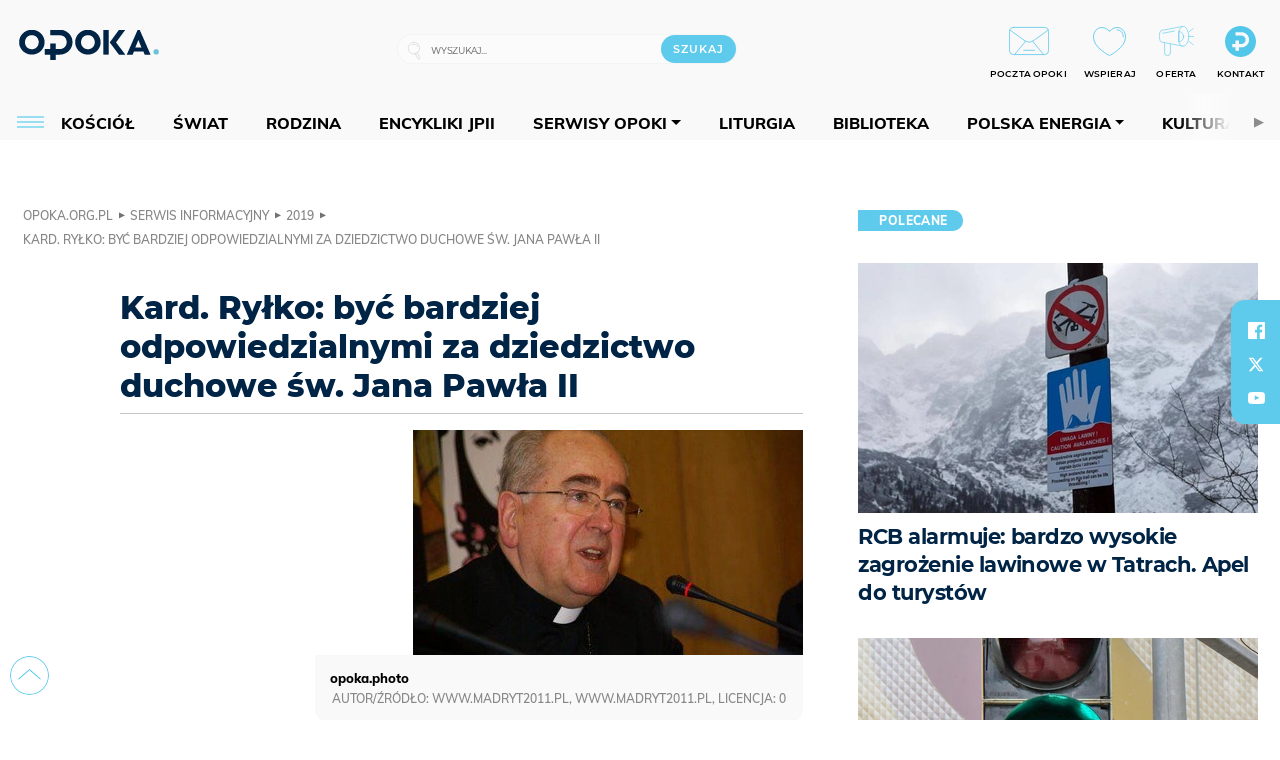

--- FILE ---
content_type: text/html; charset=utf-8
request_url: https://opoka.org.pl/News/Kosciol/2019/kard-rylko-byc-bardziej-odpowiedzialnymi-za-dziedzictwo-duchowe-sw-jana-pawla-ii
body_size: 26163
content:
<!DOCTYPE html PUBLIC "-//W3C//DTD XHTML 1.0 Transitional//EN" "http://www.w3.org/TR/xhtml1/DTD/xhtml1-transitional.dtd">
<html xmlns="http://www.w3.org/1999/xhtml">
<head>

	<meta http-equiv="Content-Type" content="text/html; charset=utf-8" />
	<meta http-equiv="Content-Language" content="pl" />
	<meta http-equiv="X-UA-Compatible" content="IE=edge" />
	<title>Kard. Ryłko: być bardziej odpowiedzialnymi za dziedzictwo duchowe...</title>
			<meta name="author" content="Fundacja Opoka">
		<meta name="generator" content="opoka.org.pl">
		<meta property="og:site_name" content="Fundacja Opoka">

	<meta http-equiv="refresh" content="3600">
			<meta moj="test">
		<link rel="stylesheet" type="text/css" href="/static/themes/opoka-2021/service.min.css?_=l5VIowEXl9f3WPecTHwyw"/>
		<link href="https://fonts.googleapis.com/css?family=Open+Sans:300,400,600,700,800&amp;subset=latin-ext&amp;display=swap" rel="stylesheet" />		<link href="https://fonts.googleapis.com/css?family=Merriweather:300,300i,700,700i&amp;subset=latin-ext&amp;display=swap" rel="stylesheet" />		<style type="text/css">@font-face {font-family: 'Montserrat-regular';font-display: swap;src:  url('/static/themes/opoka-2021/fonts/gn-fonts/Montserrat-SemiBold.ttf') format('truetype');font-weight: normal;font-style: normal;}@font-face {font-family: 'Montserrat-bold';font-display: swap;src:  url('/static/themes/opoka-2021/fonts/gn-fonts/Montserrat-ExtraBold.ttf') format('truetype');font-weight: 700;font-style: normal;}@font-face {font-family: 'Montserrat-semibold';font-display: swap;src:  url('/static/themes/opoka-2021/fonts/gn-fonts/Montserrat-Bold.ttf') format('truetype');font-weight: 600;font-style: normal;}@font-face {font-family: 'Montserrat-light';font-display: swap;src:  url('/static/themes/opoka-2021/fonts/gn-fonts/Montserrat-Light.ttf') format('truetype');font-weight: 300;font-style: normal;}@font-face {font-family: 'Montserrat-extralight';font-display: swap;src:  url('/static/themes/opoka-2021/fonts/gn-fonts/Montserrat-ExtraLight.ttf') format('truetype');font-weight: 200;font-style: normal;}@font-face {font-family: 'Mulish-regular';font-display: swap;src:  url('/static/themes/opoka-2021/fonts/gn-fonts/Mulish-SemiBold.ttf') format('truetype');font-weight: normal;font-style: normal;}@font-face {font-family: 'Mulish-bold';font-display: swap;src:  url('/static/themes/opoka-2021/fonts/gn-fonts/Mulish-ExtraBold.ttf') format('truetype');font-weight: 700;font-style: normal;}@font-face {font-family: 'Mulish-semibold';font-display: swap;src:  url('/static/themes/opoka-2021/fonts/gn-fonts/Mulish-Bold.ttf') format('truetype');font-weight: 600;font-style: normal;}@font-face {font-family: 'Mulish-light';font-display: swap;src:  url('/static/themes/opoka-2021/fonts/gn-fonts/Mulish-Light.ttf') format('truetype');font-weight: 300;font-style: normal;}@font-face {font-family: 'icomoon';src: url("/static/themes/opoka-2021/fonts/gn-fonts/icomoon.eot?mdgbxd");src: url("/static/themes/opoka-2021/fonts/gn-fonts/icomoon.eot?mdgbxd#iefix") format("embedded-opentype"), url("/static/themes/opoka-2021/fonts/gn-fonts/icomoon.ttf?mdgbxd") format("truetype"), url("/static/themes/opoka-2021/fonts/gn-fonts/icomoon.woff?mdgbxd") format("woff"), url("/static/themes/opoka-2021/fonts/gn-fonts/icomoon.svg?mdgbxd#icomoon") format("svg");font-weight: normal;font-style: normal;}</style>		<script src="/static/themes/opoka-2021/js/opoka.js"></script>

		

	<script type='text/javascript'>
			window.CookieMsgVersion = 3;
		window.PrivacyPolicyContentURL = "/_int/welcome-message";
		var wre={"web":{},"api":{"DEBUG":false,"ReportProblem":null,"GetHelp":null,"LoginLayer":null,"ReportJSWarns":false,"migrateMute":true,"ServiceWorker":"/static/js/sw.min.js"}};
		wre.Ready=function(cb){};
		wre.EmitDone=function(cb){};
		wre.IncReqScripts=function(){wre._req_scripts++};
		wre._req_scripts=0;
		wre.api.MOBILE=false;
		(function() {
			"use strict";
			var readyList=[],readyFired=false,inst=false,d=document;
			function ready(){if(!readyFired){readyFired=true;for(var i=0;i<readyList.length;i++){readyList[i].fn.call(window,readyList[i].ctx);}readyList=null;}};
			wre.Ready=function(callback,context){if(readyFired||!wre._req_scripts){setTimeout(function(){callback(context);},1);return;}else{readyList.push({fn:callback,ctx:context});}};
			wre.EmitDone=function(){wre._req_scripts--;if(wre._req_scripts <= 0){ready();}};
		})();
		
	</script>
			<script type="text/javascript" src="//static.opw.pl/static/js/desktop.min.js?_=_xKyf4PBjIkypB5cp94rXw"></script>
			<script>wre.IncReqScripts(); wre.recaptcha_v3_key="6LcwOuwUAAAAAKq9wIGoW2B5ey8UAQjuipIUAvZT";</script>
			<script src="https://www.google.com/recaptcha/api.js?render=6LcwOuwUAAAAAKq9wIGoW2B5ey8UAQjuipIUAvZT" async onload="wre.EmitDone()"></script>
		<script type="text/javascript">
			$(document).on("mobileinit", function () {
				$.mobile.ajaxEnabled = false;
			});
		</script>

	<script type="text/javascript">
	/* <![CDATA[ */
		wre.api.SERVICE_ROOT = "/";
		wre.api.ReportProblem = "x9b5327ec.xff17b375";
		wre.api.GetHelp = "x014234ef.x09b49125";
		wre.api.LoginLayer = "xedcfe968.x2b43a516";
		wre.api.ReportAbuse = "x9b5327ec.x3d8cf562";
		wre.api.UserInfoTooltip = "xedcfe968.x62ac0126";
		wre.api.NewMessage = "xedcfe968.xeda7861c";
		wre.api.AddFriend = "xedcfe968.xd4d39bc2";
		wre.api.ManageFollowers = "x52c6d494.x6ed3e580";
		wre.api.Sink = "/sink";
		wre.api.Logout = "x2983bb04.x8d97e42a";
		wre.api.CommentVote = "x52c6d494.x70f961d2";
		wre.api.CommentAbuse = "x52c6d494.xba877c6c";
		wre.api.Adverts = true;
		wre.api.AdvertsDFPAsync = true;
		wre.api.SessionKey = "wiara_sid";
		wre.api.CookiePrefix = "";
		wre.api.WidgetsFrame = 3;
		wre.api.community = {};


		wre.includes = {};
			wre.includes.player = ["//static.opw.pl/static/js/player-audio.min.js?_=DbqkyN6fmGisRAfVDxmjVg"];
			wre.includes.mejs = ["//static.opw.pl/static/js/jquery/mejs/build-4.2.9/mediaelement-and-player.min.js?_=rJ6hiWug6GJG9U_yXnqA"];
			wre.includes.webevents = ["//static.opw.pl/static/js/websocket-client.min.js?_=GnJe552nb1ub1uNOYL2BrQ"];
	/* ]]> */
	</script>
		
<script type="text/javascript">
/* <![CDATA[ */
			(function(i,s,o,g,r,a,m){i['GoogleAnalyticsObject']=r;i[r]=i[r]||function(){
			(i[r].q=i[r].q||[]).push(arguments)},i[r].l=1*new Date();a=s.createElement(o),
			m=s.getElementsByTagName(o)[0];a.async=1;a.src=g;m.parentNode.insertBefore(a,m)
			})(window,document,'script','//www.google-analytics.com/analytics.js','ga');
											ga('create', "UA-1545293-3", {
					cookieDomain: ".opoka.org.pl",
					legacyCookieDomain: ".opoka.org.pl"
				});
				ga('send', 'pageview');

			ga('set', 'anonymizeIp', true);
	
/* ]]> */
</script>

				
<script type="text/javascript">
/* <![CDATA[ */

			(function(w,d,s,l,i){w[l]=w[l]||[];w[l].push({'gtm.start': new Date().getTime(),event:'gtm.js'});var f=d.getElementsByTagName(s)[0], j=d.createElement(s),dl=l!='dataLayer'?'&l='+l:'';j.async=true;j.src= 'https://www.googletagmanager.com/gtm.js?id='+i+dl;f.parentNode.insertBefore(j,f); })(window,document,'script','dataLayer',"GTM-WSDZHX82");
		
/* ]]> */
</script>

		
			<script type="text/javascript" src="/static/js/browser-update.min.js?_=15260" async="async" defer="defer"></script>

	<link href="https://opoka.org.pl/rss/rtr/1ecf4.Co-nowego-w-serwisie" type="application/atom+xml" title="Co nowego w serwisie" rel="alternate" />
<link rel="apple-touch-icon" sizes="57x57" href="//static.opw.pl/files/21.bkt/04/07/791000_DSo9_1200opoka_C57x57-6PLLs1.jpg.webp?conv=I2QDAAAAADkAOQA9-TRt"/>
<link rel="apple-touch-icon" sizes="114x114" href="//static.opw.pl/files/21.bkt/04/07/791000_DSo9_1200opoka_C114x114-Eyz6U2.jpg.webp?conv=I2QDAAAAAHIAcgCbGid1"/>
<link rel="apple-touch-icon" sizes="72x72" href="//static.opw.pl/files/21.bkt/04/07/791000_DSo9_1200opoka_C72x72-HRLHG3.jpg.webp?conv=I2QDAAAAAEgASADFVcpt"/>
<link rel="apple-touch-icon" sizes="144x144" href="//static.opw.pl/files/21.bkt/04/07/791000_DSo9_1200opoka_C144x144-8aYj52.jpg.webp?conv=I2QDAAAAAJAAkAAaMTZV"/>
<link rel="apple-touch-icon" sizes="60x60" href="//static.opw.pl/files/21.bkt/04/07/791000_DSo9_1200opoka_C60x60-UQgYx1.jpg.webp?conv=I2QDAAAAADwAPAB-Nvxo"/>
<link rel="apple-touch-icon" sizes="120x120" href="//static.opw.pl/files/21.bkt/04/07/791000_DSo9_1200opoka_C120x120-BlR3a1.jpg.webp?conv=I2QDAAAAAHgAeADxs6qg"/>
<link rel="apple-touch-icon" sizes="76x76" href="//static.opw.pl/files/21.bkt/04/07/791000_DSo9_1200opoka_C76x76-SjUj64.jpg.webp?conv=I2QDAAAAAEwATAAVkjby"/>
<link rel="apple-touch-icon" sizes="152x152" href="//static.opw.pl/files/21.bkt/04/07/791000_DSo9_1200opoka_C152x152-PCIHC2.jpg.webp?conv=I2QDAAAAAJgAmADPp3K8"/>
<link rel="apple-touch-icon" sizes="180x180" href="//static.opw.pl/files/21.bkt/04/07/791000_DSo9_1200opoka_C180x180-GXKG12.jpg.webp?conv=I2QDAAAAALQAtAC0XRDM"/>
<link rel="icon" type="image/png" sizes="192x192" href="//static.opw.pl/files/21.bkt/04/07/791000_DSo9_1200opoka_C192x192-xEBz61.png.webp?conv=JGQDAAAAAMAAwADbdE2x"/>
<link rel="manifest" href="https://opoka.org.pl/manifest.webmanifest.json"/>
<meta name="msapplication-TileColor" content="#da532c"/>
<meta name="theme-color" content="#ffffff"/>
<link rel="shortcut icon" href="/static/themes/opoka-2021/favicon.ico?v=pvUved2eIkM26sJJVoxzrg" type="image/x-icon" />

	<meta property="fb:app_id" content="1195403274204658"/>

		

							<meta name="description" content="W homilii podczas Mszy św. przy grobie św. Jana Pawła II, kard. Stanisław Ryłko zachęcał do odnowienia refleksji nad znaczeniem pontyfikatu i nauczania..."/>
					<meta property="og:type" content="article"/>
					<meta property="og:title" content="Kard. Ryłko: być bardziej odpowiedzialnymi za dziedzictwo duchowe..."/>
					<meta property="og:description" content="W homilii podczas Mszy św. przy grobie św. Jana Pawła II, kard. Stanisław Ryłko zachęcał do odnowienia refleksji nad znaczeniem pontyfikatu i nauczania..."/>
					<meta property="og:url" content="https://opoka.org.pl/News/Kosciol/2019/kard-rylko-byc-bardziej-odpowiedzialnymi-za-dziedzictwo-duchowe-sw-jana-pawla-ii"/>
					<meta property="article:section" content="Religion"/>
					<meta property="article:published_time" content="2019-10-22T12:57:00Z"/>
					<meta property="article:modified_time" content="2019-10-22T12:57:00Z"/>
					<meta property="article:tag" content="ŚW. JAN PAWEŁ II"/>
					<meta property="article:tag" content="DZIEDZICTWO DUCHOWE"/>
					<meta property="article:tag" content="KARD. STANISŁAW RYŁKO"/>
					<meta property="article:author" content="azr, KAI"/>
							<meta property="og:image" content="https://static.opw.pl/files/21.bkt/11/27/015686_bPLq_29607_C1200x1200-w780P2.png.webp?conv=JGQFAAAABLAEsABf__y-"/>
					<meta property="og:image:src" content="https://static.opw.pl/files/21.bkt/11/27/015686_bPLq_29607_C1200x1200-w780P2.png.webp?conv=JGQFAAAABLAEsABf__y-"/>
					<meta property="og:image:type" content="image/png"/>
					<meta property="og:image:alt" content=" opoka.photo"/>
					<meta property="og:image:width" content="390"/>
					<meta property="og:image:height" content="225"/>
					<meta name="twitter:card" content="summary_large_image"/>
					<meta name="twitter:site" content="@opokapl"/>
					<meta name="twitter:title" content="Kard. Ryłko: być bardziej odpowiedzialnymi za dziedzictwo duchowe..."/>
					<meta name="twitter:description" content="W homilii podczas Mszy św. przy grobie św. Jana Pawła II, kard. Stanisław Ryłko zachęcał do odnowienia refleksji nad znaczeniem pontyfikatu i nauczania papieża-Polaka."/>
					<meta property="twitter:image" content="https://static.opw.pl/files/21.bkt/11/27/015686_bPLq_29607_C1200x1200-w780P2.png.webp?conv=JGQFAAAABLAEsABf__y-"/>
					<meta property="twitter:image:src" content="https://static.opw.pl/files/21.bkt/11/27/015686_bPLq_29607_C1200x1200-w780P2.png.webp?conv=JGQFAAAABLAEsABf__y-"/>
					<meta property="twitter:image:type" content="image/png"/>
					<meta property="twitter:image:alt" content=" opoka.photo"/>
					<meta property="twitter:image:width" content="390"/>
					<meta property="twitter:image:height" content="225"/>
					<meta property="og:image" content="https://static.opw.pl/files/21.bkt/04/07/791000_DSo9_1200opoka_C1200x1200-fxn283.png.webp?conv=JGQFAAAABLAEsABuEiV9"/>
					<meta property="og:image:src" content="https://static.opw.pl/files/21.bkt/04/07/791000_DSo9_1200opoka_C1200x1200-fxn283.png.webp?conv=JGQFAAAABLAEsABuEiV9"/>
					<meta property="og:image:width" content="1200"/>
					<meta property="og:image:height" content="1200"/>
					<meta property="og:image:type" content="image/png"/>
					<meta property="og:image:alt" content="Opoka"/>
					<meta property="og:site_name" content="opoka.org.pl"/>
<script type="application/ld+json">{"@context": "https://schema.org", "url": "https://opoka.org.pl/News/Kosciol/2019/kard-rylko-byc-bardziej-odpowiedzialnymi-za-dziedzictwo-duchowe-sw-jana-pawla-ii", "name": "Kard. Ry\u0142ko: by\u0107 bardziej odpowiedzialnymi za dziedzictwo duchowe...", "@type": "NewsArticle", "mainEntityOfPage": {"@type": "WebPage", "@id": ""}, "keywords": "\u015aW. JAN PAWE\u0141 II, DZIEDZICTWO DUCHOWE, KARD. STANIS\u0141AW RY\u0141KO", "dateCreated": "2019-10-22T12:59:19", "dateModified": "2019-10-22T12:57:00", "description": "W homilii podczas Mszy \u015bw. przy grobie \u015bw. Jana Paw\u0142a II, kard. Stanis\u0142aw Ry\u0142ko zach\u0119ca\u0142 do odnowienia refleksji nad znaczeniem pontyfikatu i nauczania...", "datePublished": "2019-10-22T12:57:00", "image": ["https://static.opw.pl/files/21.bkt/11/27/015686_bPLq_29607_C1200x1200-w780P2.png.webp?conv=JGQFAAAABLAEsABf__y-"], "headline": "Kard. Ry\u0142ko: by\u0107 bardziej odpowiedzialnymi za dziedzictwo duchowe...", "author": {"@type": "Person", "name": "azr, KAI"}}</script>
		<meta name="keywords" content="ŚW. JAN PAWEŁ II,DZIEDZICTWO DUCHOWE,KARD. STANISŁAW RYŁKO,opoka"/>
	<meta name="msapplication-config" content="none"/>
</head>
<body id="body"  class="app-ObjectsListing">
			<noscript><iframe src="https://www.googletagmanager.com/ns.html?id=GTM-WSDZHX82" height="0" width="0" style="display:none;visibility:hidden"></iframe></noscript>












		
	<div id="fb-root"></div>
	<script>
	window.fbAsyncInit=function() {FB.init({appId:"1195403274204658",xfbml:true,version:'v2.9'});};
	(function(d, s, id) {
		var js, fjs = d.getElementsByTagName(s)[0];
		if (d.getElementById(id)) return;
		js = d.createElement(s); js.id = id; js.async=1;
		js.src = "//connect.facebook.net/pl_PL/sdk.js";
		fjs.parentNode.insertBefore(js, fjs);
		}(document, 'script', 'facebook-jssdk'));
	</script>

		
			

<div id="w">


<div id="NewReleaseLayer" style="display:none">
	<a href="#" class="BtnClose" style="font-size:16px">Powrót do strony</a>
	<div class="Content"></div>
</div>

					
				





		<div class="wp-bd webpart-wrap-layout wp-el" >




	<div class=" layout-1" style="width: 100%; clear:both">
	<div class="c1 LayoutColumn Col0">
		





		<div class="wp-bd webpart-wrap-layout_column wp-el" >






		<div class="wp-bd webpart-wrap-raw_html wp-el" >
<meta name="viewport" content="width=device-width, initial-scale=1"> </meta>
	
		</div>






		<div class="wp-bd webpart-wrap-HeaderWithMenu wp-el" >









<div id="topHead" class="layout-1200 d-flex justify-content-between">

	<div class="navBox">

			<form class="search" method="get" id="search_form" action="/wyszukaj/wyrazy">
				<button class="search__button SearchButton icon-search-light" type="button" data-role="none">Wyszukiwarka</button>
				<div class="search__content">
					<input type="text" data-role="none" class="search__input" name="q" class="input" placeholder="Wyszukaj..." value="" />
					<input type="submit" data-role="none" class="search__submit" id="search" value="szukaj" data-width="233" />
				</div>
			</form>

		<div class="nav-dropdown nav-login-box">
				<a href="" class="nav-login-box__toggler DropdownToggler icon-avatar">twój profil</a>

			<div class="nav-dropdown__inner">
			<div class="nav-dropdown-header">PROFIL UŻYTKOWNIKA</div>
					<div class="nav-login-box__login">
						<div class="nav-login-box__header">
							Wygląda na to, że nie jesteś jeszcze zalogowany.
						</div>
	
						<div id="l">
							<div class="l1"><a href="https://moja.opoka.org.pl/" class="b show-layer-login" title="zaloguj się">zaloguj się</a></div>
						</div>
					</div>
			</div>
		</div>

			<ul>
				
				<li class="lks_img" style="display: inline-block">
					<a href="https://poczta1.opoka.org.pl/roundcube">
							<span><img src="//static.opw.pl/files/devs-debug/thlawiczka/398312_bj7U_Screenshot_20210111_215130.jpeg" alt="" /></span>
							<br/>
						<span>POCZTA OPOKI</span>
					</a>
				</li>
				
				<li class="lks_img" style="display: inline-block">
					<a href="https://opoka.org.pl/Wsparcie">
							<span><img src="//static.opw.pl/files/devs-debug/thlawiczka/398391_MP1P_Screenshot_20210111_215304.jpeg" alt="" /></span>
							<br/>
						<span>WSPIERAJ</span>
					</a>
				</li>
				
				<li class="lks_img" style="display: inline-block">
					<a href="https://opoka.org.pl/Oferta">
							<span><img src="//static.opw.pl/files/devs-debug/thlawiczka/398378_QPdk_Screenshot_20210111_215253.jpeg" alt="" /></span>
							<br/>
						<span>OFERTA</span>
					</a>
				</li>
				
				<li class="lks_img" style="display: inline-block">
					<a href="https://opoka.org.pl/Kontakt">
							<span><img src="//static.opw.pl/files/21.bkt/11/15/977398_tdCT_opokamalys.png" alt="" /></span>
							<br/>
						<span>KONTAKT</span>
					</a>
				</li>
			</ul>

	
		<div class="service-header">
			<div class="layout-1200">
				
					<a href="https://opoka.org.pl" class="theme-logo">
					<img src="/static/themes/opoka-2021/images/logo.png" alt="logoSvg"/>
					</a>
			</div>
		</div>


		<div class="mobile-menu Menu">
			<button class="mobile-menu__button MenuButton icon-menu" data-role="none" style="background: #878988;""></button>
			<div class="mobile-menu__content">

				
				
				
						
						<ul class="menu level-0" data-static-menu="true" data-menu-page-size="5">
								
								<li class="">
										<a href="" class=" has-submenu"><span_>News</span_></a>

										
						
						<ul class="level-1">
								
								<li class="">
										<a href="https://opoka.org.pl/Zycie-kosciola" class=""><span_>Kościół</span_></a>

										
				
								</li>
								
								<li class="">
										<a href="/News/Polska" class=""><span_>Polska</span_></a>

										
				
								</li>
								
								<li class="">
										<a href="/News/Swiat/Najnowsze" class=""><span_>Świat</span_></a>

										
				
								</li>
								
								<li class="">
										<a href="https://gospodarka.opoka.org.pl/" class=""><span_>Gospodarka</span_></a>

										
				
								</li>
								
								<li class="">
										<a href="/Papieze" class=""><span_>Papieże</span_></a>

										
				
								</li>
								
								<li class="">
										<a href="/Rodzina" class=""><span_>Rodzina</span_></a>

										
				
								</li>
								
								<li class="">
										<a href="/Spoleczenstwo" class=""><span_>Społeczeństwo</span_></a>

										
				
								</li>
								
								<li class="">
										<a href="https://opoka.org.pl/wyszukaj/tag/132.KULTURA" class=""><span_>Kultura</span_></a>

										
				
								</li>
						</ul>
				
								</li>
								
								<li class="">
										<a href="" class=" has-submenu"><span_>Serwisy Opoki</span_></a>

										
						
						<ul class="level-1">
								
								<li class="">
										<a href="/Biblioteka" class=""><span_>Biblioteka</span_></a>

										
				
								</li>
								
								<li class="">
										<a href="https://opoka.org.pl/liturgia" class=""><span_>Liturgia</span_></a>

										
				
								</li>
								
								<li class="">
										<a href="/Dobroczynnosc" class=""><span_>Dobroczynność</span_></a>

										
				
								</li>
								
								<li class="">
										<a href="/Duszpasterstwo" class=""><span_>Duszpasterstwo</span_></a>

										
				
								</li>
								
								<li class="">
										<a href="https://gospodarka.opoka.org.pl/" class=""><span_>Encykliki JPII</span_></a>

										
				
								</li>
								
								<li class="">
										<a href="/Misje" class=""><span_>Misje i ewangelizacja</span_></a>

										
				
								</li>
								
								<li class="">
										<a href="/Nauczanie-papieskie" class=""><span_>Nauczanie papieskie</span_></a>

										
				
								</li>
								
								<li class="">
										<a href="/Pielgrzymki-i-sanktuaria" class=""><span_>Pielgrzymki i sanktuaria</span_></a>

										
				
								</li>
								
								<li class="">
										<a href="/Pro-life" class=""><span_>Pro-life</span_></a>

										
				
								</li>
								
								<li class="">
										<a href="/Sakramenty-modlitwa" class=""><span_>Sakramenty i modlitwa</span_></a>

										
				
								</li>
								
								<li class="">
										<a href="/Wiara" class=""><span_>Wiara</span_></a>

										
				
								</li>
								
								<li class="">
										<a href="/Zdrowie" class=""><span_>Zdrowie i styl życia</span_></a>

										
				
								</li>
						</ul>
				
								</li>
								
								<li class="">
										<a href="" class=" has-submenu"><span_>Serwisy dedykowane</span_></a>

										
						
						<ul class="level-1">
								
								<li class="">
										<a href="https://opoka.org.pl/Caritas-Polska" class=""><span_>Caritas Polska</span_></a>

										
				
								</li>
								
								<li class="">
										<a href="https://opoka.org.pl/Ratuj-zycie" class=""><span_>Ratuj życie</span_></a>

										
				
								</li>
								
								<li class="">
										<a href="https://opoka.org.pl/Trzezwosc-narodu" class=""><span_>Trzeźwość narodu</span_></a>

										
				
								</li>
								
								<li class="">
										<a href="https://opoka.org.pl/Opoka-rodzinnego-budzetu" class=""><span_>Opoka rodzinnego budżetu</span_></a>

										
				
								</li>
								
								<li class="">
										<a href="https://sponsorowane.opoka.org.pl" class=""><span_>Materiały PAP</span_></a>

										
				
								</li>
								
								<li class="">
										<a href="https://opoka.org.pl/Polska-energia-Wyszynski" class=""><span_>Polska energia – kard. Wyszyński</span_></a>

										
				
								</li>
								
								<li class="">
										<a href="https://opoka.org.pl/Polska-energia-Kolbe" class=""><span_>Polska energia – o. Kolbe</span_></a>

										
				
								</li>
								
								<li class="">
										<a href="https://opoka.org.pl/Polska-energia-Ratuje-czlowieka" class=""><span_>Polska energia – Ratuję człowieka</span_></a>

										
				
								</li>
								
								<li class="">
										<a href="https://gospodarka.opoka.org.pl/" class=""><span_>Gospodarka na Opoce</span_></a>

										
				
								</li>
						</ul>
				
								</li>
								
								<li class="">
										<a href="/Fundacja" class=" has-submenu"><span_>O Fundacji</span_></a>

										
						
						<ul class="level-1">
								
								<li class="">
										<a href="/Fundacja/Zespol" class=""><span_>Zespół</span_></a>

										
				
								</li>
								
								<li class="">
										<a href="/Fundacja/Wladze" class=""><span_>Władze</span_></a>

										
				
								</li>
								
								<li class="">
										<a href="/Fundacja/Historia" class=""><span_>Historia</span_></a>

										
				
								</li>
								
								<li class="">
										<a href="https://opoka.org.pl/Patronat" class=""><span_>Patronat</span_></a>

										
				
								</li>
								
								<li class="">
										<a href="/Partnerzy" class=""><span_>Partnerzy</span_></a>

										
				
								</li>
								
								<li class="">
										<a href="/Kontakt" class=""><span_>Kontakt</span_></a>

										
				
								</li>
						</ul>
				
								</li>
								
								<li class="">
										<a href="" class=" has-submenu"><span_>submenu-socials</span_></a>

										
						
						<ul class="level-1">
								
								<li class="">
										<a href="" class=""><span_>dołącz do społeczności opoka.org.pl</span_></a>

										
				
								</li>
								
								<li class="">
										<a href="" class=""><span_>social-email</span_></a>

										
				
								</li>
								
								<li class="">
										<a href="" class=""><span_>social-not</span_></a>

										
				
								</li>
								
								<li class="">
										<a href="" class=""><span_>social-insta</span_></a>

										
				
								</li>
								
								<li class="">
										<a href="https://www.youtube.com/@portalopoka" class=""><span_>social-youtube</span_></a>

										
				
								</li>
								
								<li class="">
										<a href="https://x.com/opokapl" class=""><span_>social-twitter</span_></a>

										
				
								</li>
								
								<li class="">
										<a href="https://www.facebook.com/opokaorgpl" class=""><span_>social-facebook</span_></a>

										
				
								</li>
						</ul>
				
								</li>
								
								<li class="">
										<a href="" class=" has-submenu"><span_>submenu-footer</span_></a>

										
						
						<ul class="level-1">
								
								<li class="">
										<a href="/Kontakt" class=""><span_>Kontakt</span_></a>

										
				
								</li>
								
								<li class="">
										<a href="https://opoka.org.pl/Patronat" class=""><span_>Patronat</span_></a>

										
				
								</li>
								
								<li class="">
										<a href="/Prywatnosc" class=""><span_>Polityka Prywatności</span_></a>

										
				
								</li>
								
								<li class="">
										<a href="/Regulamin" class=""><span_>Regulamin</span_></a>

										
				
								</li>
								
								<li class="">
										<a href="/Reklama" class=""><span_>Reklama</span_></a>

										
				
								</li>
						</ul>
				
								</li>
						</ul>
				
			</div>
		</div>

	</div>

</div>


<div class="menuWrapper">
		
			
			<div class="layout-group-name menuBox" style="display:block">
					
					

				<ul class="LayoutsGroupsHdr menu level-0" data-static-menu="true" data-menu-page-size="5">

					

						
						<li class="">
								<a href="/Zycie-kosciola" class=""><span>Kościół</span></a>
								


								</li>
						
						<li class="">
								<a href="/News/Swiat/Najnowsze" class=""><span>Świat</span></a>
								


								</li>
						
						<li class="">
								<a href="/Rodzina" class=""><span>Rodzina</span></a>
								


								</li>
						
						<li class="">
								<a href="https://opoka.org.pl/Encykliki-audio" class=""><span>Encykliki JPII</span></a>
								


								</li>
						
						<li class="">
								<a href="" class=" has-submenu"><span>Serwisy Opoki</span></a>
								

				<ul class="level-1">

					

						
						<li class="">
								<a href="/Dobroczynnosc" class=""><span>Dobroczynność</span></a>
								


								</li>
						
						<li class="">
								<a href="/Duszpasterstwo" class=""><span>Duszpasterstwo</span></a>
								


								</li>
						
						<li class="">
								<a href="/Misje" class=""><span>Misje i ewangelizacja</span></a>
								


								</li>
						
						<li class="">
								<a href="/Nauczanie-papieskie" class=""><span>Nauczanie papieskie</span></a>
								


								</li>
						
						<li class="">
								<a href="/Pielgrzymki-i-sanktuaria" class=""><span>Pielgrzymki i sanktuaria</span></a>
								


								</li>
						
						<li class="">
								<a href="/Pro-life" class=""><span>Pro-life</span></a>
								


								</li>
						
						<li class="">
								<a href="/Sakramenty-modlitwa" class=""><span>Sakramenty i modlitwa</span></a>
								


								</li>
						
						<li class="">
								<a href="/Spoleczenstwo" class=""><span>Społeczeństwo</span></a>
								


								</li>
						
						<li class="">
								<a href="/Wiara" class=""><span>Wiara</span></a>
								


								</li>
						
						<li class="">
								<a href="/Zdrowie" class=""><span>Zdrowie i styl życia</span></a>
								


								</li>
				</ul>

								</li>
						
						<li class="">
								<a href="https://opoka.org.pl/liturgia" class=""><span>Liturgia</span></a>
								


								</li>
						
						<li class="">
								<a href="/Biblioteka" class=""><span>Biblioteka</span></a>
								


								</li>
						
						<li class="">
								<a href="" class=" has-submenu"><span>Polska energia</span></a>
								

				<ul class="level-1">

					

						
						<li class="">
								<a href="https://opoka.org.pl/Polska-energia-Wyszynski" class=""><span>Kard. Wyszyński</span></a>
								


								</li>
						
						<li class="">
								<a href="https://opoka.org.pl/Polska-energia-Kolbe" class=""><span>O. Kolbe</span></a>
								


								</li>
						
						<li class="">
								<a href="https://opoka.org.pl/Polska-energia-Ratuje-czlowieka" class=""><span>Ratuję człowieka</span></a>
								


								</li>
				</ul>

								</li>
						
						<li class="">
								<a href="https://opoka.org.pl/wyszukaj/tag/132.KULTURA" class=""><span>Kultura</span></a>
								


								</li>
						
						<li class="">
								<a href="/Papieze" class=""><span>Papieże</span></a>
								


								</li>
						
						<li class="">
								<a href="" class=" has-submenu"><span>Serwisy dedykowane</span></a>
								

				<ul class="level-1">

					

						
						<li class="">
								<a href="https://opoka.org.pl/Caritas-Polska" class=""><span>Caritas Polska</span></a>
								


								</li>
						
						<li class="">
								<a href="https://opoka.org.pl/Ratuj-zycie" class=""><span>Ratuj życie</span></a>
								


								</li>
						
						<li class="">
								<a href="https://opoka.org.pl/Trzezwosc-narodu" class=""><span>Trzeźwość narodu</span></a>
								


								</li>
						
						<li class="">
								<a href="https://opoka.org.pl/Opoka-rodzinnego-budzetu" class=""><span>Opoka rodzinnego budżetu</span></a>
								


								</li>
						
						<li class="">
								<a href="https://sponsorowane.opoka.org.pl" class=""><span>Materiały PAP</span></a>
								


								</li>
						
						<li class="">
								<a href="https://gospodarka.opoka.org.pl/" class=""><span>Gospodarka na Opoce</span></a>
								


								</li>
				</ul>

								</li>
						
						<li class="">
								<a href="https://opoka.org.pl/Patronat" class=""><span>Patronat</span></a>
								


								</li>
						
						<li class="">
								<a href="/Fundacja" class=" has-submenu"><span>O Fundacji</span></a>
								

				<ul class="level-1">

					

						
						<li class="">
								<a href="/Fundacja/Zespol" class=""><span>Zespół</span></a>
								


								</li>
						
						<li class="">
								<a href="/Fundacja/Wladze" class=""><span>Władze</span></a>
								


								</li>
						
						<li class="">
								<a href="/Fundacja/Historia" class=""><span>Historia</span></a>
								


								</li>
						
						<li class="">
								<a href="/Partnerzy" class=""><span>Partnerzy</span></a>
								


								</li>
						
						<li class="">
								<a href="/Kontakt" class=""><span>Kontakt</span></a>
								


								</li>
				</ul>

								</li>
				</ul>

					</div>
		

</div>



<script type="text/javascript">
/* <![CDATA[ */

$(function(){

	wre.web.InstallMobileHeader();
	wre.web.InstallLayoutGroups();

});

/* ]]> */
</script>


	
		</div>






		<div class="wp-bd webpart-wrap-raw_html wp-el" >
<script type="text/javascript">const navButton = document.querySelector('.nav-login-box');
navButton.remove();
window.addEventListener("load", function(){document.querySelector('.sekcja.kolor_szat').remove()}) 
</script>
	
		</div>






		<div class="wp-bd webpart-wrap-raw_html wp-el" >
<script type='text/javascript' src='https://ads.opoka.org.pl/www/delivery/spcjs.php?id=7&amp;block=1'></script>
	
		</div>






		<div class="wp-bd webpart-wrap-raw_html wp-el" >
<ins data-revive-zoneid="56" data-revive-id="73df20f3e292167bb718c46097eaadd6"></ins>

	
		</div>






		<div class="wp-bd webpart-wrap-raw_html wp-el" >
<style>
.app_document.doc_type_20 .txt h4 {
font-size: 1rem;
}
/*mobileObjectsList*/
.webpart-wrap-Objects .im-170x120 li a {
    display: flex;
}
.webpart-wrap-Objects .im-170x120 li a img {
    width: 120px;
    height: 80px;
    min-height: 80px;
    max-width: 120px;
}
.webpart-wrap-Objects .im-170x120 li a .imgBox {
    margin-right: 15px;
}
.webpart-wrap-Objects .im-170x120 li a span.h.hnTitle strong.sb {
    font: normal normal 600 14px / 140% Montserrat-semibold, sans-serif;
    margin-top: -2px;
    margin-bottom: auto;
}
/*end mobileObjectsList*/
.webpart-bg-BEC5BE {
    background-color: #f9f9f9;
}
.txt .cm-text span.cm-i-p {
    padding: 0;
    position: static;
    background: transparent;
    margin: 0;
    text-align: left;
    font: 13px / 16px Montserrat-regular, sans-serif;
    letter-spacing: 0;
    color: #000;
}
.app_document.doc_type_lit .sekcja.jeden .subsec[class*="czyt"] {
    padding-top: 12px;
    padding-bottom: 12px;
    border-top: 1px solid #ddd;
    font: normal normal 600 14px / 18px Mulish-semibold, sans-serif;
    letter-spacing: 0;
    color: var(--opoka-color-002445);
    margin-bottom: 0;
}
.app_document.doc_type_lit .sekcja.jeden .subsec[class*="czyt"]   div {
font:normal normal 800 14px/18px Mulish-bold,sans-serif;
}
@media(min-width: 768px) {
.txt__wrapper .txt__content {
min-width: 601px;
}}
.sourceNotePap.PAP {
    text-align: left;
font: normal normal normal 18px/140% Mulish-regular,sans-serif !important;
    font-style: italic !important;
}
.txt__content >p:not(.PAP.sourceNotePap), .txt__content>p:not(.PAP) {
  font: normal normal normal 18px/140% Mulish-regular,sans-serif !important;
}
.PAP > p {
font-size: 0.7em !important;
font-style: italic !important;
}
.sourceNotePap {
display: flex;
align-items: center;
font-size: 0.7em !important;
}
.txt .txt__lead > p {
  font: normal normal 18px/120% Montserrat-semibold,sans-serif !important;
}
.att-gallery-audio .txt__content .txt__rich-area p em a, .txt__wrapper .txt__content .txt__rich-area p em a {
font-style: italic;
color: #878988 !important;
font-family: 'mulish-regular', sans-serif;
font-weight: 700;
font-size: 18px;
}
.txt__wrapper .txt__content .txt__rich-area p em a:hover, .att-gallery-audio .txt__content .txt__rich-area p em a:hover {color: #5ecaec !important;}

.txt__wrapper .txt__content .txt__rich-area p em a::before, .txt__wrapper .txt__content .txt__rich-area p em a::after {
display: none;
}
.wp-has-title .cf.cN_opoka1::before {
min-width: 16px;
}
.txt .doc-source .s::before {
  margin-right: 6px;
}
.di_dr.imageContent {
   display: none;
}
.app_document.doc_type_13 .txt .doc-gallery {
width: 100%;
height: 100%;
order: 5;
}
.app_document.doc_type_13 .txt .doc-gallery__img img {
    width: 100% !important;
    height: 100% !important;
    min-width: 100px !important;
    min-height: 100px !important;
    border-radius:0;
}
.doc_type_lit span.authorAvatar img {
    border-radius: 50%;
width: 100px;
height: 100px;
}
.doc_type_13 .txt__author img {
    width: 90px !important;
    height: 90px;
}
.txt .wyr {
    font-family: 'Montserrat-semibold';
color: var(--opoka-color-5ecaec);
}

.product_search h4 span:after {
    content: " Opoki";
}
.release-wp > a, .tabs_source, .lists-years, .release-wp span.product-name {
    display: none;
}
.nopic-611x349, .nopic-295x200, li.lks_img:nth-of-type(4) a span:first-of-type {
    background-image: url("/files/21.bkt/11/16/037698_HwxO_opokasmallicon.svg");
}

.mobile-menu__content > ul:nth-child(1) > li:nth-child(6) > ul:nth-child(2) > li:nth-child(4) {display: none;}

.mobile-menu__content > ul:nth-child(1) > li:nth-child(16) > ul:nth-child(2) > li:nth-child(3) {
    padding-left: .5rem;
    border-top-left-radius: 17px;
}
.mobile-menu__content > ul:nth-child(1) > li:nth-child(6), .mobile-menu__content > ul:nth-child(1) > li:nth-child(6) + li {
    display: none;
}

#f {
  display: none;
}
/*Donacja*/
.donate {
background: #F9F9F9
}

/*punktowanie w dokumentach*/
.txt ol li {
    font-size: 16px;
    line-height: 26px;
    font-family: Mulish-regular,sans-serif;
    color: var(--opoka-color-002445);
}
.doc_type_13 .doc-gallery__img {
    background: transparent;
}
/*#search-form-fic:nth-of-type(3) {
    display: none;
}
*/
label[for="OT1_2"], label[for="OT1_5"], label[for="OT1_4"], label[for="OT1_6"], label[for="OT1_7"], label[for="OT1_8"], label[for="OT2_1"], label[for="OT11"] {
display: none !important;
}
.copyright .copy {
display: none;
}
.mobile-menu .mobile-menu__content > ul.menu.level-0 > li {
    font-family: Mulish-bold,sans-serif;
    font-size: 14px;
    font-weight: 400;
}

.webpart-wrap-doc_content .None h2 {
    display: none;
}
.footer__content {
    display: none;
}
.im-276x0 img, .im-276x0 .imgBox {
    display: none;
}
.im-276x0 .sb.h.hnTitle strong.sb {
    color: #002445 !important;
    font: normal normal 600 18px/22px Mulish-semibold,sans-serif !important;
    border-bottom: 1px solid #c6c7c9 !important;
padding-bottom: 16px;
}
.komentarz .tresc b {
    display: none;
}
#slideout {
    position: fixed;
    bottom: 75px;
    right: calc(62px - 500px);
    transition-duration: 0.3s;
    z-index: 1000;
}
#slideout:hover {
right: 0;
transition: 0.5s ease-in-out;
}
.layout-0_33-0_33-0_33 .cf.cN_opoka2 {
    margin-bottom: 1rem;
}
.layout-0_33-0_33-0_33 .im-276x0 li {
    padding: 0 1rem 0 0;
}
.moreBtn {
    background: transparent;
}
.txt strong, .txt b {font-family: "Mulish-bold", sans-serif;}

/*.webpart-wrap-ReleasePreview .release-wp .release-change-wp-ani-nav {
    display: none;
}*/
.webpart-wrap-ReleasePreview .release-wp {
    background: #f9f9f9;
}
.webpart-wrap-ReleasePreview .release-wp .release-wp-t h1 a {
    color: #a5a5a5;
    font-family: 'Montserrat-bold',sans-serif;
}
.release-result .release_preview_r .all a::before, .search-result.release-result .release_preview_r .all a::before {
    content: "tym wydaniu";
}
.search-form #search-form-fic:nth-of-type(3) { 
flex-direction: row;
}
.source-form img {
    margin-top: 2rem;
}
.cf.cN_wiara2015_advert span {
    text-align: center;
    display: flex;
    justify-content: center;
}
/*Kalendarz rozważanie*/
.webpart-subwrap-calendar-ct4 .wiarapl-calendar-contemplation .calendar-contemplation-author .author .authorName::before {
  display: none;
}
.webpart-subwrap-calendar-ct4 .wiarapl-calendar-contemplation .calendar-contemplation-author .author .authorName b {
  border-bottom: 1px solid #c6c7c9;
  padding-bottom: .5rem;
font: normal normal 700 14px/17px Montserrat-bold,sans-serif;
}
.webpart-subwrap-calendar-ct4 .wiarapl-calendar-contemplation .calendar-contemplation-body {
 border-bottom: 0;
display: block;
padding: 0;
}
.usrStyle_hdr_sub {
  border-top: 0;
  padding-top: 0;
  font: normal normal 600 17px/22px Montserrat-regular,sans-serif;
}
.calendar-contemplation-title {
  padding-left: 6rem;
}
.webpart-subwrap-calendar-ct4 .wiarapl-calendar-contemplation .calendar-contemplation-author .calendar-contemplation-img img {
width: 60px;
height: 60px;
margin: 12px 12px 0;
}
.webpart-subwrap-calendar-ct4 .wiarapl-calendar-contemplation .calendar-contemplation-body .calendar-contemplation-title {
margin-top: -12px;
}
.webpart-subwrap-calendar-ct4 .wiarapl-calendar-contemplation {
padding: .4rem 0;
}
.webpart-subwrap-calendar-ct4 {
  margin-right: 0;
}
.txt blockquote {
margin: 0 30px 0 0 ;
font-size: 18px;
line-height: 23px;
}
.txt ul, .txt ol {
  font-size: 18px;
  line-height: 23px;
  margin: 20px;
}
.txt div {
  font-size: 18px;
  line-height: 23px;
}
@media (max-width: 680px) {
.webpart-subwrap-calendar-ct4 .usrStyle_hdr_sub {

  color: var(--opoka-color-002445);
}
#topHead .navBox .mobile-menu.Menu.open .mobile-menu__content .menu.level-0 {
  display: block;
  min-height: fit-content;
  overflow-y: scroll;
}
}
.mobile-menu__content {
width: 100%;
max-width: 100%;
}
.txt.None a:hover {
  color: #5ecaec;
}
.att-gallery-audio .txt__content .txt__rich-area a:focus, .att-gallery-audio .txt__content .txt__rich-area a:hover, .txt__wrapper .txt__content .txt__rich-area a:focus, .txt__wrapper .txt__content .txt__rich-area a:hover {
text-decoration: none;
}
.wp-bd.webpart-wrap-Objects.wp-el li a .sb:hover, .ul.withImage li a span:hover, .fr1_cl-listing-top h1 a:hover {
  color: #5ecaec !important;
}
.inline-slider .content ul li img {
object-fit: cover;
}
.webpart-wrap-ObjectsListingPreview .im-w-90 .add_info.src_author.cf {
  display: none;
}
/*06_25*/
.page .txt h1 {
border-bottom: none;
padding-bottom: 0;
}
.txt__lead p {
margin: 0;
}
.txt:has(.doc-author) .txt__lead p {
margin: 0 0 20px;
}

.mobile__author {
margin-bottom: 20px;
}
.doc_preview__list li:first-child {
border-top: none;
}
.doc_preview__list li {
margin: 16px 0 0;
padding: 0;
}
.doc_preview__list li .im-w-295.im-295x200 .prev_doc_n1.prev_doc_img111 {
flex: 0 0 225px !important;
}
.doc_preview__list li .im-w-295.im-295x200 .prev_doc_n1.prev_doc_img111 img {
height: 225px;
max-height: 225px;
}
.w2g {
    padding: 0;
    margin: auto !important;
width: 100% !important;
display: flex !important;
justify-content: center;
flex-direction: column;
align-items: center;
}
.mobile-menu__content a {
border-left: 0;
padding: 11px 0;
margin: 0 16px;
}
.LayoutsGroupsHdr.menu.level-0 ul.level-1 {
    width: calc(100% - 32px);
    margin: auto 16px;
}
.LayoutsGroupsHdr.menu.level-0 ul.level-1 li {
border-left: 0;
    margin-left: -2px;
    margin-right: -2px;
background: #fff;
}
.txt blockquote p {
    line-height: 140%;
}

.webpart-wrap-Objects ul li a span.h.hnTitle strong.sb {
margin-top: 5px;
}
.more {
margin-top: 0;
}
.more a {
    padding: 0px 10px 15px 0;
}
.webpart-wrap-Objects ul.im-170x120 li {
    border-bottom: 1px solid #ddd;
    padding-bottom: 16px;
    padding-top: 16px;
    margin-bottom: 0;
}
.webpart-wrap-Objects ul.im-170x120 li:first-of-type {
padding-top: 0;
}
.webpart-wrap-Objects ul.im-170x120 li:last-of-type {
padding-bottom: 0;
border-bottom: 0;
}
.webpart-wrap-Objects ul.im-170x120 li a span.h.hnTitle strong.sb:first-of-type {
padding-top: 0;
}

.cf.cN_wiara2015_advert h4 span {
    text-transform: uppercase;
background-color: transparent;
    display: block;
    font-weight: normal;
    font-size: 10px;
    color: #333;
    letter-spacing: 3px;
    text-align: center;
    text-transform: uppercase;
    margin: 5px auto;
}
.more a span {
    font-family: Montserrat-regular, sans-serif;
}
.app_document.doc_type_lit .data-wrapper .data:before {
width: 74px !important;
}
.im-276x0 {
    margin-bottom: 15px;
}
.pgr {
    margin: 10px 0 20px;
}
ul.doc_preview__list li:last-of-type .im-295x200 {
    margin-bottom: 16px;
}
.c0_75 .im-295x200 li.prio0 a span.sb.h.hnTitle strong.sb, .webpart-wrap-Objects ul.im-400x250 li a span.h.hnTitle strong.sb {
    padding-top: 0;
}
</style>
	
		</div>






		<div class="wp-bd webpart-wrap-raw_html wp-el" >
<script type='text/javascript' src='https://lib.wtg-ads.com/lib.min.js' async='true'></script>
	
		</div>






		<div class="wp-bd webpart-wrap-raw_html wp-el" >
<script>
if(window.location.toString().includes('/kalendarz/1f231')){
    let url = window.location.toString();
    let data = url.slice(url.lastIndexOf("/"));
    let newUrl = '/liturgia'+data+'#komentarz'
    window.location.replace(newUrl)
} 
</script>
	
		</div>

	
		</div>

	</div>

</div>

	
		</div>
				
				





		<div class="wp-bd webpart-wrap-layout wp-el" >




	<div class="c layout-0_66-0_33">
	<div class="c0_66 c-right-margin LayoutColumn Col0">
		





		<div class="wp-bd webpart-wrap-layout_column wp-el" >






		<div class="wp-bd webpart-wrap-Navigation wp-el" >



<div class="breadcrumbs-w"><div class="breadcrumbs"><div class="breadcrumbs_">

	<div class="path" itemscope itemtype="http://schema.org/BreadcrumbList">
		<span itemprop="itemListElement" itemscope itemtype="http://schema.org/ListItem"><a href="https://opoka.org.pl" itemid="https://opoka.org.pl" itemscope itemtype="http://schema.org/Thing" itemprop="item"><span itemprop="name">opoka.org.pl</span></a><meta itemprop="position" content="1" /></span>

				<span class="path-divider">→</span> <span itemprop="itemListElement" itemscope itemtype="http://schema.org/ListItem"><a href="/News" itemid="/News" itemscope itemtype="http://schema.org/Thing" itemprop="item"><span itemprop="name">Serwis informacyjny</span></a><meta itemprop="position" content="2" /></span>
				<span class="path-divider">→</span> <span itemprop="itemListElement" itemscope itemtype="http://schema.org/ListItem"><a href="/News/Kosciol/2019" itemid="/News/Kosciol/2019" itemscope itemtype="http://schema.org/Thing" itemprop="item"><span itemprop="name">2019</span></a><meta itemprop="position" content="3" /></span>
			<span class="path-divider">→</span> <span itemprop="itemListElement" itemscope itemtype="http://schema.org/ListItem"><a href="https://opoka.org.pl/News/Kosciol/2019/kard-rylko-byc-bardziej-odpowiedzialnymi-za-dziedzictwo-duchowe-sw-jana-pawla-ii" itemscope itemtype="http://schema.org/Thing" itemprop="item" itemid="https://opoka.org.pl/News/Kosciol/2019/kard-rylko-byc-bardziej-odpowiedzialnymi-za-dziedzictwo-duchowe-sw-jana-pawla-ii"><span itemprop="name">Kard. Ryłko: być bardziej odpowiedzialnymi za dziedzictwo duchowe św. Jana Pawła II</span></a><meta itemprop="position" content="4" /></span>

	</div>


</div></div></div>

	
		</div>










		<div class="app_document doc_type_3  ">

		
	<div class="cf txt ">

		

		<h1>Kard. Ryłko: być bardziej odpowiedzialnymi za dziedzictwo duchowe św. Jana Pawła II
		</h1>

		<div class="txt__lead">
			<p>W homilii podczas Mszy św. przy grobie św. Jana Pawła II, kard. Stanisław Ryłko zachęcał do odnowienia refleksji nad znaczeniem pontyfikatu i nauczania papieża-Polaka.</p>
		</div>

					<div class="doc-gallery">
		<div class="doc-gallery__img">
			<a href="//static.opw.pl/files/21.bkt/11/27/015686_bPLq_29607_83.jpg.webp" data-lightbox="image"><img src="//static.opw.pl/files/21.bkt/11/27/015686_bPLq_29607_98.jpg.webp" alt=" opoka.photo" style="min-width: 390px; min-height: 225px"/></a>
			<a href="#" onclick="$(this).prev().trigger('click'); return false;" class="img_enlarge" title="Powiększ">&nbsp;</a>
		</div>
					<div class="doc-gallery__content">
				<span class="cm-i-p">
				<strong> opoka.photo</strong><br />
		</span>

					
			<span class="cm-i-a">
					Autor/źródło: www.madryt2011.pl, www.madryt2011.pl, licencja: 0			</span>			</div>
	</div>



		

		<div class="txt__wrapper">

			<div class="txt__content">

				





<div class=" txt__rich-area">
	<p><font color="#808080">Św. Jan Paweł II był i jest do dzisiaj wielkim darem dla Kościoła i dla świata, a w szczególny sposób dla nas, jego rodaków. Jako Polacy, powinniśmy się czuć coraz bardziej odpowiedzialni za to wielkie dziedzictwo duchowe, jakie nam zostawił. Jesteśmy bowiem wszyscy jego dłużnikami- mówił kard. Stanisław Ryłko podczas Mszy św. przy grobie św. Jana Pawła II w Bazylice Watykańskiej w dniu liturgicznego wspomnienia papieża-Polaka.</font></p><p>W homilii podczas Mszy św. przy grobie św. Jana Pawła II, kard. Stanisław Ryłko zachęcał do odnowienia refleksji nad znaczeniem pontyfikatu i nauczania papieża-Polaka. "W perspektywie przyszłorocznych obchodów stulecia urodzin naszego wielkiego rodaka, powraca pytanie podstawowe: kim właściwie był św. Jan Paweł II dla Kościoła, dla świata, dla Polski i przede wszystkim dla każdego z nas? Obok św. Jana Pawła II nie można przejść obojętnie" - mówił, podkreślając, że był on przede wszystkim człowiekiem głębokiej modlitwy i wielkiego czynu.</p><p>"To mistyk, całkowicie zanużony w Bogu. Gdy się modlił, gdy odprawiał Mszę św., gdy przesuwał paciorki różańca w dłoni, przenosił się w inny, Boży wymiar. I to się czuło, że rozmawia z Panem. Wielu ludzi nawracało się, widząc go zatopionego w modlitwie" - wspominał kard. Ryłko. Mówiąc o wielkim zaangażowaniu duszpasterskim św. Jana Pawła II, przypomniał, że podstawowym programem jego blisko dwudziestosiedmioletniego pontyfikatu, były słowa "Otwórzcie drzwi Chrystusowi".</p><p>"On umiał być cały dla Boga i cały dla ludzi, dla nas. Odbył 104 podróże apostolskie do 135 krajów. Wygłosił ponad 3 tys. przemówień. Przemierzył ok. 1,5 mln kilometrów. Wiele milionów ludzi miało okazję spotkać go osobiście i słuchać jego słów wypowiadanych w ich własnym języku. Był autorem 14 encyklik i 14 posynodalnych adhortacji apostolskich" - wspominał. Zaznaczył, że Karol Wojtyła po wyborze na Stolicę Piotrową stał się głosem tych, którzy byli pozbawieni praw i możliwości wolnego wypowiadania się. Odnosiło się to zarówno do osobistych pojedynczych spotkań, jak też do globalnych przemian, m.in. obalenia komunizmu w Europie.</p><p>"Jan Paweł II był prawdziwym prorokiem naszych czasów. Odważnie, tak, jak prorocy, upominał się o respektowanie praw ludzkich, ale także i przede wszystkim o respektowanie praw Bożych w świecie. Jak każdy prorok, był on dla wielu środowisk niewygodny, ponieważ nie bał się mówić prawd trudnych, niewygodnych (...) On był i jest do dzisiaj wielkim darem dla Kościoła i dla świata, a w szczególny sposób dla nas, jego rodaków. Dla Polski, jego umiłowanej ojczyzny. My, jako Polacy, powinniśmy się czuć coraz bardziej odpowiedzialni za to wielkie dziedzictwo duchowe, jakie nam zostawił. Jesteśmy bowiem wszyscy jego dłużnikami" - mówił, przypominając, że papież-Polak uczył rodaków, że bez Chrystusa człowiek nie może zrozumieć samego siebie i tylko w Nim może osiągnąć swój ostateczny cel i pełnię życia.</p><p>Kard. Ryłko kilkukrotnie zwrócił też uwagę na to, że tłumy wciąż przybywające do grobu papieża-Polaka, świadczą o tym, jak intensywnym kultem jest on otaczany, pomimo upływu lat od czasu jego pontyfikatu. "Jest to miejsce niezwykle intensywnej modlitwy. Tysiące pielgrzymów z całego świata przychodzą do niego jak dawniej, aby dzielić się z nim swoimi troskami i radościami. Proszą o wstawiennictwo przed Bogiem i dziękują za otrzymane łaski" - mówił - "Można powiedzieć, iż przy tym ołtarzu kryjącym jego relikwie trwa bez końca ta jedyna w swoim rodzaju audiencja papieska". Hierarcha podkreślił też, że pamięć o św. Janie Pawle II powinna polegać na nieustanym poznawaniu i wcielaniu w życie jego nauczania. Zachęcił, by podjąć to wyzwanie także w kontekście przyszłorocznych obchodów 100-lecia urodzin Karola Wojtyły.</p><p>Kard. Stanisław Ryłko przewodniczył Mszy św. w Bazylice Watykańskiej, koncelebrowanej przez kard. Konrada Krajewskiego i ok. 50 księży. Uczestniczyli w niej mieszkający w Rzymie Polacy, oraz piegrzymi, m.in członkowie Zakonu Rycerzy Jana Pawła II.</p><p>Msza w języku polskim przy grobie św. Jana Pawła II jest odprawiana w każdy czwartek o godz. 7:10 rano z udziałem mieszkających w Rzymie Polaków, a także pielgrzymów i turystów przebywających w Wiecznym Mieście. Zazwyczaj koncelebruje ją kilkudziesięciu kapłanów, wśród nich papieski jałmużnik kard. Konrad Krajewski.</p><p><em>azr (KAI) / Watykan</em><br/></p>
</div>

		


<div class="pgr">
		<span class="pgr_arrow">«</span>
		<span class="pgr_arrow">‹</span>

<span class="pgr_nrs">
		<span>1</span>
</span>
		<span class="pgr_arrow">›</span>
		<span class="pgr_arrow">»</span>
</div>


				
	<div class="fb-like" data-href="https://opoka.org.pl/News/Kosciol/2019/kard-rylko-byc-bardziej-odpowiedzialnymi-za-dziedzictwo-duchowe-sw-jana-pawla-ii" data-layout="button_count" data-action="like" data-show-faces="false" data-share="true" data-width="210"></div>


				

				









			</div>

			<div class="txt__sidebar" id="sidebar">
				<div class="txt__author">
											<p class="l doc-author">
					<a href="/wyszukaj/wyrazy?a=7458.NWJkZWMzOTBlODAx.AC"><b>AC</b></a> 
				</p>
				<p class="l doc-author">
					<a href="/wyszukaj/wyrazy?a=7812.Y2U0YWRjMDE5YTRm.azr-KAI"><b>azr, KAI</b></a> 
				</p>
		
					<p class="doc-date"><span>publikacja</span> <b>22.10.2019 12:57</b></p>
				</div>
				
	<div class="social-wrapper">
		<div class="txt__social">
			
	<span class="wykop">
				<a href="http://www.facebook.com/share.php?u=https%3A%2F%2Fopoka.org.pl%2FNews%2FKosciol%2F2019%2Fkard-rylko-byc-bardziej-odpowiedzialnymi-za-dziedzictwo-duchowe-sw-jana-pawla-ii" class="SocialPlugin fbIcon" data-plugin="FBShare" data-url="https://opoka.org.pl/News/Kosciol/2019/kard-rylko-byc-bardziej-odpowiedzialnymi-za-dziedzictwo-duchowe-sw-jana-pawla-ii" target="_blank">FB</a>
				<a href="http://twitter.com/share?url=https%3A%2F%2Fopoka.org.pl%2FNews%2FKosciol%2F2019%2Fkard-rylko-byc-bardziej-odpowiedzialnymi-za-dziedzictwo-duchowe-sw-jana-pawla-ii&amp;text=Kard.+Ry%C5%82ko%3A+by%C4%87+bardziej+odpowiedzialnymi+za+dziedzictwo+duchowe+%C5%9Bw.+Jana+Paw%C5%82a+II" class="SocialPlugin twitterIcon" data-plugin="TwShare" data-url="https://opoka.org.pl/News/Kosciol/2019/kard-rylko-byc-bardziej-odpowiedzialnymi-za-dziedzictwo-duchowe-sw-jana-pawla-ii" data-empty-value="tweetnij" target="_blank">Twitter</a>
			<script>!function(d,s,id){var js,fjs=d.getElementsByTagName(s)[0];if(!d.getElementById(id)){js=d.createElement(s);js.id=id;js.src="//platform.twitter.com/widgets.js";fjs.parentNode.insertBefore(js,fjs);}}(document,"script","twitter-wjs");</script>
	</span>

		</div>
		<div class="txt__social-icons">
				<a href="print" rel="nofollow" onclick="javascript:window.open(&#34;https://opoka.org.pl/News/Kosciol/2019/kard-rylko-byc-bardziej-odpowiedzialnymi-za-dziedzictwo-duchowe-sw-jana-pawla-ii&#34;,'drukowanie','width=760,height=500,toolbar=no,location=no,scrollbars=yes,resize=no'); return false;" title="drukuj" class="print">drukuj</a>
			<a href="#" rel="nofollow" title="wyślij" class="send ShowWidget" data-widget="SendLink" data-object="86774" data-key="YTY2OTYyNzA2NDg0">wyślij</a>
			<a class="SaveForLater"
				style="display:none"
				href="#"
				data-id="WO:1:86774"
				data-url="https://opoka.org.pl/News/Kosciol/2019/kard-rylko-byc-bardziej-odpowiedzialnymi-za-dziedzictwo-duchowe-sw-jana-pawla-ii"
				data-key="YTY2OTYyNzA2NDg0"
				data-title="Kard. Ryłko: być bardziej odpowiedzialnymi za dziedzictwo duchowe św. Jana Pawła II"
				data-lead="W homilii podczas Mszy św. przy grobie św. Jana Pawła II, kard. Stanisław Ryłko zachęcał do odnowienia refleksji nad znaczeniem pontyfikatu i nauczania papieża-Polaka."
				data-imgsrc="//static.opw.pl/files/21.bkt/11/27/015686_bPLq_29607_22.jpg.webp" 
				data-pubdate="22.10.2019 12:57"
				data-saved-title="Zachowane">zachowaj</a>
		</div>
	</div>

			</div>

			
		</div>

		<div class="txt__tags">
			
	<div class="tags">
					<span>TAGI:</span>
			<ul class="tags">
					<li><a href="/wyszukaj/tag/1d61.DZIEDZICTWO-DUCHOWE" rel="nofollow">DZIEDZICTWO DUCHOWE</a></li>
					<li><a href="/wyszukaj/tag/72fd.KARD-STANISLAW-RYLKO" rel="nofollow">KARD. STANISŁAW RYŁKO</a></li>
					<li><a href="/wyszukaj/tag/32a.SW-JAN-PAWEL-II" rel="nofollow">ŚW. JAN PAWEŁ II</a></li>
			</ul>
	</div>

		</div>

	</div>


		</div>










		<div class="wp-bd webpart-wrap-media wp-el" >




<div id="Media124931_6" style="height:60px; margin-bottom:8px;"></div>


<script type="text/javascript">
/* <![CDATA[ */

$(function(){

	wre.web.InstallRandomMedia({
		el_id: "Media124931_6",
		items: [{"title": "780x208.jpg", "type": "image", "link": "https://opoka.org.pl/Wsparcie", "url": "//static.opw.pl/files/25.bkt/12/11/14/460458_Ftef_780x208.jpg"}],
		height: "60"
	});

});

/* ]]> */
</script>

	
		</div>

	
		</div>

	</div>

	<div class="c0_33 LayoutColumn Col1">
		





		<div class="wp-bd webpart-wrap-layout_column wp-el" >




		

		<div class="wp-bd webpart-wrap-Objects wp-el wp-has-title" style="padding-top:50px;margin-top:0;">
				<a class="LayoutAnchor Anchor" name="Polecane"></a>

			<div class="cf cN_opoka2 ">
					<h4 class=""><span>Polecane</span></h4>
			</div>





<ul class="im-400x250">
		
		<li class="prio0">
			<a class="" href="https://opoka.org.pl/News/Polska/2026/rcb-ostrzega-przed-wysokim-zagrozeniem-lawinowym-w-tatrach" title="RCB alarmuje: bardzo wysokie zagrożenie lawinowe w Tatrach. Apel do turystów">
				
	<div class="imgBox">
				<img class="" src="//static.opw.pl/files/26.bkt/01/17/20/676401_WnvJ_53313012_53312949_113.jpg.webp" alt="RCB alarmuje: bardzo wysokie zagrożenie lawinowe w Tatrach. Apel do turystów" />
			
	<div class="iconType">
	</div>
	</div>

				<span class="sb h hnTitle">
				
					<strong class="sb">RCB alarmuje: bardzo wysokie zagrożenie lawinowe w&nbsp;Tatrach. Apel do turystów</strong>
				</span>
			</a>
		</li>
		
		<li class="prio0">
			<a class="" href="https://opoka.org.pl/News/Polska/2026/pierwszy-i-drugi-malzonek-rzad-tylnymi-drzwiami-prowadza" title="„Pierwszy” i „drugi małżonek”. Rząd Tuska tylnymi drzwiami prowadza jednopłciowe małżeństwa">
				
	<div class="imgBox">
				<img class="" src="//static.opw.pl/files/26.bkt/01/17/17/667176_ZBeM_drigocurijMwvXP860fUunsplash_113.jpg.webp" alt="„Pierwszy” i „drugi małżonek”. Rząd Tuska tylnymi drzwiami prowadza jednopłciowe małżeństwa" />
			
	<div class="iconType">
	</div>
	</div>

				<span class="sb h hnTitle">
				
					<strong class="sb">„Pierwszy” i&nbsp;„drugi małżonek”. Rząd Tuska tylnymi drzwiami prowadza jednopłciowe małżeństwa</strong>
				</span>
			</a>
		</li>
		
		<li class="prio0">
			<a class="" href="https://opoka.org.pl/News/Swiat/2026/watykan-ostrzega-roboty-zabojcy-musza-zostac-zakazane" title="Watykan ostrzega: „roboty-zabójcy” muszą zostać zakazane">
				
	<div class="imgBox">
				<img class="" src="//static.opw.pl/files/26.bkt/01/17/14/657576_MdED_nytogulevMECKPoKJYjMunsplash_113.jpg.webp" alt="Watykan ostrzega: „roboty-zabójcy” muszą zostać zakazane" />
			
	<div class="iconType">
	</div>
	</div>

				<span class="sb h hnTitle">
				
					<strong class="sb">Watykan ostrzega: „roboty-zabójcy” muszą zostać zakazane</strong>
				</span>
			</a>
		</li>
</ul>

	
		</div>




		

		<div class="wp-bd webpart-wrap-raw_html wp-el wp-has-title" >
				<a class="LayoutAnchor Anchor" name="reklama"></a>

			<div class="cf cN_wiara2015_advert ">
					<h4 class=""><span>reklama</span></h4>
			</div>
<div style="width: 100%; display: flex; justify-content: center;"><script type='text/javascript'><!--// <![CDATA[
    OA_show(61);
// ]]> --></script><noscript><a target='_blank' href='https://ads.opoka.org.pl/www/delivery/ck.php?n=d33b7e1'><img border='0' alt='' src='https://ads.opoka.org.pl/www/delivery/avw.php?zoneid=61&amp;n=d33b7e1' /></a></noscript></div>
	
		</div>






		<div class="wp-bd webpart-wrap-Objects wp-el" style="padding-top:50px;margin-top:0;">





<ul class="im-400x250">
		
		<li class="prio0">
			<a class="" href="https://opoka.org.pl/News/Swiat/2026/wielki-handel-wielki-strach-ue-dzis-podpisze-umowe-z-mercosurem" title="Wielki handel, wielki strach. Podpisano umowę UE z Mercosurem. We wtorek protest w Strasburgu">
				
	<div class="imgBox">
				<img class="" src="//static.opw.pl/files/26.bkt/01/17/11/646315_VYSA_GzlVlMXcAA7Mz1_113.jpg.webp" alt="Wielki handel, wielki strach. Podpisano umowę UE z Mercosurem. We wtorek protest w Strasburgu" />
			
	<div class="iconType">
	</div>
	</div>

				<span class="sb h hnTitle">
				
					<strong class="sb">Wielki handel, wielki strach. Podpisano umowę UE z&nbsp;Mercosurem. We wtorek protest w&nbsp;Strasburgu</strong>
				</span>
			</a>
		</li>
		
		<li class="prio0">
			<a class="" href="https://opoka.org.pl/News/Swiat/2026/trump-straszy-clami-kraje-przeciwne-przejeciu-grenlandii-na" title="Trump straszy cłami. Kraje przeciwne przejęciu Grenlandii na celowniku USA">
				
	<div class="imgBox">
				<img class="" src="//static.opw.pl/files/26.bkt/01/17/11/645737_G7SD_53309223_53309204_113.jpg.webp" alt="Trump straszy cłami. Kraje przeciwne przejęciu Grenlandii na celowniku USA" />
			
	<div class="iconType">
	</div>
	</div>

				<span class="sb h hnTitle">
				
					<strong class="sb">Trump straszy cłami. Kraje przeciwne przejęciu Grenlandii na celowniku USA</strong>
				</span>
			</a>
		</li>
		
		<li class="prio0">
			<a class="" href="https://opoka.org.pl/News/Swiat/2026/macron-o-eutanazji-ustawa-o-braterstwie-ostry-sprzeciw" title="Macron nazywa eutanazję „braterstwem”. Episkopat Francji ostro protestuje">
				
	<div class="imgBox">
				<img class="" src="//static.opw.pl/files/26.bkt/01/17/10/641740_M3Ll_Bez_tytulu_113.jpg.webp" alt="Macron nazywa eutanazję „braterstwem”. Episkopat Francji ostro protestuje" />
			
	<div class="iconType">
	</div>
	</div>

				<span class="sb h hnTitle">
				
					<strong class="sb">Macron nazywa eutanazję „braterstwem”. Episkopat Francji ostro protestuje</strong>
				</span>
			</a>
		</li>
</ul>

	
		</div>




		

		<div class="wp-bd webpart-wrap-raw_html wp-el wp-has-title" style="padding-bottom:15px;margin-bottom:0;">
				<a class="LayoutAnchor Anchor" name="reklama"></a>

			<div class="cf cN_wiara2015_advert ">
					<h4 class=""><span>reklama</span></h4>
			</div>
<div style="width: 100%; display: flex; justify-content: center;"><script type='text/javascript'><!--// <![CDATA[
    OA_show(62);
// ]]> --></script><noscript><a target='_blank' href='https://ads.opoka.org.pl/www/delivery/ck.php?n=d33b7e1'><img border='0' alt='' src='https://ads.opoka.org.pl/www/delivery/avw.php?zoneid=56&amp;n=d33b7e1' /></a></noscript></div>
	
		</div>




		

		<div class="wp-bd webpart-wrap-latest_list wp-el wp-has-title" >
				<a class="LayoutAnchor Anchor" name="Najnowsze"></a>

			<div class="cf cN_opoka2 ">
					<h4 class=""><span>Najnowsze</span></h4>
			</div>



<ul class="ul withImage">
		<li>
			
			<a href="https://opoka.org.pl/News/Polska/2026/rcb-ostrzega-przed-wysokim-zagrozeniem-lawinowym-w-tatrach" class="prio0">
				<div class="txt"><span class="nr">1</span> <span class="listLead">RCB alarmuje: bardzo wysokie zagrożenie lawinowe w Tatrach. Apel do turystów</span></div>
			</a>
		</li>
		<li>
			
			<a href="https://opoka.org.pl/News/Polska/2026/pierwszy-i-drugi-malzonek-rzad-tylnymi-drzwiami-prowadza" class="prio0">
				<div class="txt"><span class="nr">2</span> <span class="listLead">„Pierwszy” i „drugi małżonek”. Rząd Tuska tylnymi drzwiami prowadza jednopłciowe małżeństwa</span></div>
			</a>
		</li>
		<li>
			
			<a href="https://opoka.org.pl/News/Swiat/2026/watykan-ostrzega-roboty-zabojcy-musza-zostac-zakazane" class="prio0">
				<div class="txt"><span class="nr">3</span> <span class="listLead">Watykan ostrzega: „roboty-zabójcy” muszą zostać zakazane</span></div>
			</a>
		</li>
		<li>
			
			<a href="https://opoka.org.pl/News/Swiat/2026/wielki-handel-wielki-strach-ue-dzis-podpisze-umowe-z-mercosurem" class="prio0">
				<div class="txt"><span class="nr">4</span> <span class="listLead">Wielki handel, wielki strach. Podpisano umowę UE z Mercosurem. We wtorek protest w Strasburgu</span></div>
			</a>
		</li>
		<li>
			
			<a href="https://opoka.org.pl/News/Swiat/2026/trump-straszy-clami-kraje-przeciwne-przejeciu-grenlandii-na" class="prio0">
				<div class="txt"><span class="nr">5</span> <span class="listLead">Trump straszy cłami. Kraje przeciwne przejęciu Grenlandii na celowniku USA</span></div>
			</a>
		</li>
		<li>
			
			<a href="https://opoka.org.pl/News/Swiat/2026/macron-o-eutanazji-ustawa-o-braterstwie-ostry-sprzeciw" class="prio0">
				<div class="txt"><span class="nr">6</span> <span class="listLead">Macron nazywa eutanazję „braterstwem”. Episkopat Francji ostro protestuje</span></div>
			</a>
		</li>
		<li>
			
			<a href="https://opoka.org.pl/News/Swiat/2026/ziemia-swieta-piata-ewangelia-ktora-zaczyna-sie-w-jordanii" class="prio0">
				<div class="txt"><span class="nr">7</span> <span class="listLead">Ziemia Święta, piąta Ewangelia, która zaczyna się w Jordanii</span></div>
			</a>
		</li>
		<li>
			
			<a href="https://opoka.org.pl/biblioteka/P/PR/Salij/z-szatanem-nie-ma-zartow" class="prio0">
				<div class="txt"><span class="nr">8</span> <span class="listLead">Z szatanem nie ma żartów</span></div>
			</a>
		</li>
		<li>
			
			<a href="https://opoka.org.pl/News/Swiat/2026/syn-szacha-iranu-chce-interwencji-usa-w-wiezieniach-pozostaja" class="prio0">
				<div class="txt"><span class="nr">9</span> <span class="listLead">Syn szacha Iranu chce interwencji USA. W więzieniach pozostają tysiące opzycjonistów</span></div>
			</a>
		</li>
		<li>
			
			<a href="https://opoka.org.pl/News/Polska/2026/dar-ktorego-sie-nie-odklada-po-co-chrzcimy-dzieci" class="prio0">
				<div class="txt"><span class="nr">10</span> <span class="listLead">Dar, którego się nie odkłada. Po co chrzcimy dzieci?</span></div>
			</a>
		</li>
</ul>


	
		</div>




		

		<div class="wp-bd webpart-wrap-raw_html wp-el wp-has-title" style="padding-bottom:20px;margin-bottom:0;">
				<a class="LayoutAnchor Anchor" name="reklama"></a>

			<div class="cf cN_wiara2015_advert ">
					<h4 class=""><span>reklama</span></h4>
			</div>
<div style="width: 100%; display: flex; justify-content: center;"><script type='text/javascript'><!--// <![CDATA[
    OA_show(73);
// ]]> --></script><noscript><a target='_blank' href='https://ads.opoka.org.pl/www/delivery/ck.php?n=8db2df0'><img border='0' alt='' src='https://ads.opoka.org.pl/www/delivery/avw.php?zoneid=73&amp;n=8db2df0' /></a></noscript>
</div>
	
		</div>




		

		<div class="wp-bd webpart-wrap-latest_list wp-el wp-has-title" >
				<a class="LayoutAnchor Anchor" name="Najpopularniejsze"></a>

			<div class="cf cN_opoka2 ">
					<h4 class=""><span>Najpopularniejsze</span></h4>
			</div>



<ul class="ul">
			<li>
							<a href="/doc/241085.Abp-Przybylski-o-filmie-Niedziele-moze-byc-cichym-wsparciem-w" class="prio0" title="„Dla wielu widzów może stać się cichym, ale mocnym wsparciem w życiu przeżywanym zgodnie z Ewangelią” – mówi abp Andrzej Przybylski, arcybiskup metropolita katowicki i delegat Konferencji Episkopatu Polski ds. powołań, komentując hiszpański film „Niedziele”. Patronat nad produkcją objęła m.in. Konferencja Episkopatu Polski.

">Abp Przybylski o filmie „Niedziele”: ciche wsparcie w życiu przeżywanym zgodnie z Ewangelią</a>
		</li>
		<li>
							<a href="/doc/241033.Alkohol-w-sejmowej-zamrazarce-Czy-tym-razem-poslowie-odwaza-sie" class="prio0" title="Problem alkoholu w Polsce od lat jest dobrze opisany, policzony i nazwany po imieniu. Wiadomo, że nie ma „bezpiecznej dawki”, że alkohol jest substancją rakotwórczą i neurotoksyczną, że niszczy rodziny, zdrowie i relacje społeczne. Wiemy także, że w Polsce z jego powodu każdego dnia umiera około 110 osób.
">Alkohol w sejmowej „zamrażarce”. Czy tym razem posłowie odważą się powiedzieć „dość”?</a>
		</li>
		<li>
							<a href="/doc/241113.Przegrana-sprzed-lat-nie-musi-byc-ostateczna-Nowa-szansa-dla" class="prio0" title="Właściciele nieruchomości, którzy w ciągu ostatnich dziesięciu lat przegrali prawomocnie spór sądowy dotyczący urządzeń przesyłowych, mogą obecnie skorzystać z możliwości wznowienia postępowania. Dotyczy to podmiotów, które wcześniej przegrały procesy z przedsiębiorstwami przesyłowymi, ponieważ sądy uznały, że doszło do zasiedzenia służebności gruntowej odpowiadającej treścią służebności przesyłu. Możliwość ta wynika z wyroku Trybunału Konstytucyjnego z dnia 2 grudnia 2025 r. (sygn. P 10/16). Skarga o wznowienie postępowania może zostać wniesiona w terminie trzech miesięcy od dnia ogłoszenia tego orzeczenia, tj. najpóźniej do dnia 2 marca 2026 r.

">Przegrana sprzed lat nie musi być ostateczna. Nowa szansa dla właścicieli nieruchomości z infrastrukturą przesyłową </a>
		</li>
		<li>
							<a href="/doc/241106.Prezent-dla-Babci-i-Dziadka-ksiazka-ktora-zostaje-na-dluzej" class="prio0" title="Wybór prezentu dla Babci i Dziadka bywa wyzwaniem. Chcemy, by był nie tylko elegancki, ale przede wszystkim niosący wartość – taką, do której można wracać, która porusza serce i daje chwilę wytchnienia. Książka od lat pozostaje jednym z najpiękniejszych prezentów, zwłaszcza gdy odpowiada na potrzeby duchowe i życiowe doświadczenie seniorów.

">Prezent dla Babci i Dziadka – książka, która zostaje na dłużej</a>
		</li>
		<li>
							<a href="/doc/241112.Pojdz-za-mna" class="prio0" title="">Pójdź za mną</a>
		</li>
		<li>
							<a href="https://opoka.org.pl/News/Polska/2026/koryto-musi-sie-znalezc-men-prze-do-reformy-pomimo-weta" class="prio0" title="Zmiany w edukacji będą wprowadzane rozporządzeniami – zapowiada wiceminister edukacji Katarzyna Lubnauer. Działaczka Koalicji Obywatelskiej twierdzi też, że gimnazja były dobrym rozwiązaniem. ">Koryto musi się znaleźć. MEN prze do reformy pomimo weta prezydenta</a>
		</li>
		<li>
							<a href="https://opoka.org.pl/News/Swiat/2026/zlodzieje-wycieli-ze-sciany-sejf-polski-proboszcz-okradziony-w" class="prio0" title="„Te pieniądze były zbierane z trudem przez ponad rok – na dach, rachunki, spłatę długów. Zniknęło wszystko” – mówią przyjaciele ks. Tomasza Chlebowskiego, którzy uruchomili zbiórkę na rzecz meksykańskiej parafii św. Józefa w Jiutepec w diecezji Cuernavaca w Meksyku. Ks. Chlebowski na kanale YouTube Opoki głosił adwentowe rekolekcje ze św. Filipą Mareri. ">Złodzieje wycięli ze ściany sejf. Polski proboszcz okradziony w Meksyku, głosił rekolekcje na YouTube Opoki</a>
		</li>
		<li>
							<a href="https://opoka.org.pl/News/Swiat/2026/dunskie-media-o-spotkaniu-w-usa-ws-grenlandii-sojusznicy-nato" class="prio0" title="Katastrofa na razie nie nastąpiła, USA „rzuciły granat”, ale sojusznicy NATO stanęli po stronie Danii – tak komentują w czwartek duńskie media wynik spotkania w Waszyngtonie duńsko-grenlandzkiej delegacji z władzami Stanów Zjednoczonych.

">Duńskie media o spotkaniu w USA ws. Grenlandii: sojusznicy NATO stanęli po stronie Danii</a>
		</li>
		<li>
							<a href="https://opoka.org.pl/News/Swiat/2026/abp-fulton-sheen-beatyfikowany-jeszcze-w-tym-roku-watykan-ma" class="prio0" title="Stolica Apostolska ma wkrótce ogłosić nową datę beatyfikacji. Jak podaje „The Pillar”, powołując się na źródła zbliżone do procesu beatyfikacyjnego, uroczystość prawdopodobnie odbędzie się we wrześniu 2026 roku.">Abp Fulton Sheen beatyfikowany jeszcze w tym roku? Watykan ma ogłosić datę</a>
		</li>
		<li>
							<a href="https://opoka.org.pl/News/Polska/2026/medialna-walka-o-krzyz-co-naprawde-wydarzylo-sie-w-szkole-w" class="prio0" title="W mediach pojawia się wiele sprzecznych informacji odnośnie sprawy profanacji krzyża w szkole podstawowej w Kielnie. Sprawę postanowili uporządkować prawnicy z Instytutu Ordo Iuris, którzy reprezentują pięć rodzin dzieci, uczęszczających do szkoły w Kielnie. ">Medialna walka o krzyż. Co naprawdę wydarzyło się w szkole w Kielnie? Porządkujemy fakty</a>
		</li>

</ul>


	
		</div>




		

		<div class="wp-bd webpart-wrap-raw_html wp-el wp-has-title" >
				<a class="LayoutAnchor Anchor" name="reklama"></a>

			<div class="cf cN_wiara2015_advert ">
					<h4 class=""><span>reklama</span></h4>
			</div>
<div style="width: 100%; display: flex; justify-content: center;"><script type='text/javascript'><!--// <![CDATA[
    OA_show(61);
// ]]> --></script><noscript><a target='_blank' href='https://ads.opoka.org.pl/www/delivery/ck.php?n=d33b7e1'><img border='0' alt='' src='https://ads.opoka.org.pl/www/delivery/avw.php?zoneid=61&amp;n=d33b7e1' /></a></noscript></div>
	
		</div>

	
		</div>

	</div>

</div>

	
		</div>
				
				





		<div class="wp-bd webpart-wrap-layout wp-el" >




	<div class="c layout-1280">
	<div class="c1280 LayoutColumn Col0">
		





		<div class="wp-bd webpart-wrap-layout_column wp-el" >




		

		<div class="wp-bd webpart-wrap-Objects wp-el wp-has-title" >
				<a class="LayoutAnchor Anchor" name="Nowosci-opoki"></a>

			<div class="cf cN_opoka3 ">
					<h4 class=""><span>Nowości opoki</span></h4>
			</div>





<ul class="im-295x200">
		
		<li class="prio0">
			<a class="" href="https://opoka.org.pl/News/Polska/2026/rcb-ostrzega-przed-wysokim-zagrozeniem-lawinowym-w-tatrach" title="RCB alarmuje: bardzo wysokie zagrożenie lawinowe w Tatrach. Apel do turystów">
				
	<div class="imgBox">
				<img class="" src="//static.opw.pl/files/26.bkt/01/17/20/676401_WnvJ_53313012_53312949_111.jpg.webp" alt="RCB alarmuje: bardzo wysokie zagrożenie lawinowe w Tatrach. Apel do turystów" />
			
	<div class="iconType">
	</div>
	</div>

				<span class="sb h hnTitle">
				
					<strong class="sb">RCB alarmuje: bardzo wysokie zagrożenie lawinowe w&nbsp;Tatrach. Apel do turystów</strong>
				</span>
			</a>
		</li>
		
		<li class="prio0">
			<a class="" href="https://opoka.org.pl/News/Polska/2026/pierwszy-i-drugi-malzonek-rzad-tylnymi-drzwiami-prowadza" title="„Pierwszy” i „drugi małżonek”. Rząd Tuska tylnymi drzwiami prowadza jednopłciowe małżeństwa">
				
	<div class="imgBox">
				<img class="" src="//static.opw.pl/files/26.bkt/01/17/17/667176_ZBeM_drigocurijMwvXP860fUunsplash_111.jpg.webp" alt="„Pierwszy” i „drugi małżonek”. Rząd Tuska tylnymi drzwiami prowadza jednopłciowe małżeństwa" />
			
	<div class="iconType">
	</div>
	</div>

				<span class="sb h hnTitle">
				
					<strong class="sb">„Pierwszy” i&nbsp;„drugi małżonek”. Rząd Tuska tylnymi drzwiami prowadza jednopłciowe małżeństwa</strong>
				</span>
			</a>
		</li>
		
		<li class="prio0">
			<a class="" href="https://opoka.org.pl/News/Swiat/2026/watykan-ostrzega-roboty-zabojcy-musza-zostac-zakazane" title="Watykan ostrzega: „roboty-zabójcy” muszą zostać zakazane">
				
	<div class="imgBox">
				<img class="" src="//static.opw.pl/files/26.bkt/01/17/14/657576_MdED_nytogulevMECKPoKJYjMunsplash_111.jpg.webp" alt="Watykan ostrzega: „roboty-zabójcy” muszą zostać zakazane" />
			
	<div class="iconType">
	</div>
	</div>

				<span class="sb h hnTitle">
				
					<strong class="sb">Watykan ostrzega: „roboty-zabójcy” muszą zostać zakazane</strong>
				</span>
			</a>
		</li>
		
		<li class="prio0">
			<a class="" href="https://opoka.org.pl/News/Swiat/2026/wielki-handel-wielki-strach-ue-dzis-podpisze-umowe-z-mercosurem" title="Wielki handel, wielki strach. Podpisano umowę UE z Mercosurem. We wtorek protest w Strasburgu">
				
	<div class="imgBox">
				<img class="" src="//static.opw.pl/files/26.bkt/01/17/11/646315_VYSA_GzlVlMXcAA7Mz1_111.jpg.webp" alt="Wielki handel, wielki strach. Podpisano umowę UE z Mercosurem. We wtorek protest w Strasburgu" />
			
	<div class="iconType">
	</div>
	</div>

				<span class="sb h hnTitle">
				
					<strong class="sb">Wielki handel, wielki strach. Podpisano umowę UE z&nbsp;Mercosurem. We wtorek protest w&nbsp;Strasburgu</strong>
				</span>
			</a>
		</li>
</ul>

	
		</div>




		

		<div class="wp-bd webpart-wrap-raw_html wp-el wp-has-title" style="padding-bottom:20px;margin-bottom:0;">
				<a class="LayoutAnchor Anchor" name="reklama"></a>

			<div class="cf cN_wiara2015_advert ">
					<h4 class=""><span>reklama</span></h4>
			</div>
<div style="width: 1280px; display: flex; justify-content: center;"><script type='text/javascript'><!--// <![CDATA[
    OA_show(57);
// ]]> --></script><noscript><a target='_blank' href='https://ads.opoka.org.pl/www/delivery/ck.php?n=d33b7e1'><img border='0' alt='' src='https://ads.opoka.org.pl/www/delivery/avw.php?zoneid=56&amp;n=d33b7e1' /></a></noscript></div>
	
		</div>






		<div class="wp-bd webpart-wrap-Objects wp-el" style="padding-top:20px;margin-top:0;">





<ul class="im-295x200">
		
		<li class="prio0">
			<a class="" href="https://opoka.org.pl/News/Swiat/2026/trump-straszy-clami-kraje-przeciwne-przejeciu-grenlandii-na" title="Trump straszy cłami. Kraje przeciwne przejęciu Grenlandii na celowniku USA">
				
	<div class="imgBox">
				<img class="" src="//static.opw.pl/files/26.bkt/01/17/11/645737_G7SD_53309223_53309204_111.jpg.webp" alt="Trump straszy cłami. Kraje przeciwne przejęciu Grenlandii na celowniku USA" />
			
	<div class="iconType">
	</div>
	</div>

				<span class="sb h hnTitle">
				
					<strong class="sb">Trump straszy cłami. Kraje przeciwne przejęciu Grenlandii na celowniku USA</strong>
					<span class="sb">Prezydent USA Donald Trump powiedział w&nbsp;piątek, że może wprowadzić cła na towary z&nbsp;państw, które będą sprzeciwiać się pozyskaniu Grenlandii przez Stany Zjednoczone. Dodał też, że Amerykanie rozmawiają o&nbsp;Grenlandii z&nbsp;NATO.</span>
				</span>
			</a>
		</li>
		
		<li class="prio0">
			<a class="" href="https://opoka.org.pl/News/Swiat/2026/macron-o-eutanazji-ustawa-o-braterstwie-ostry-sprzeciw" title="Macron nazywa eutanazję „braterstwem”. Episkopat Francji ostro protestuje">
				
	<div class="imgBox">
				<img class="" src="//static.opw.pl/files/26.bkt/01/17/10/641740_M3Ll_Bez_tytulu_111.jpg.webp" alt="Macron nazywa eutanazję „braterstwem”. Episkopat Francji ostro protestuje" />
			
	<div class="iconType">
	</div>
	</div>

				<span class="sb h hnTitle">
				
					<strong class="sb">Macron nazywa eutanazję „braterstwem”. Episkopat Francji ostro protestuje</strong>
					<span class="sb">„Braterstwo nie polega na przyspieszaniu śmierci, lecz na towarzyszeniu cierpiącym do końca” – podkreśla Rada Stała Episkopatu Francji. 20 stycznia Senat rozpocznie debatę nad ustawą o&nbsp;eutanazji i&nbsp;końcu życia.  Biskupi apelują do polityków, by zastanowili się nad konsekwencjami swoich dyskusji i&nbsp;głosowań. </span>
				</span>
			</a>
		</li>
		
		<li class="prio0">
			<a class="" href="https://opoka.org.pl/News/Swiat/2026/ziemia-swieta-piata-ewangelia-ktora-zaczyna-sie-w-jordanii" title="Ziemia Święta, piąta Ewangelia, która zaczyna się w Jordanii">
				
	<div class="imgBox">
				<img class="" src="//static.opw.pl/files/26.bkt/01/17/09/639875_dOQx_ncerdavisIvwyqtw3PzUunsplash_111.jpg.webp" alt="Ziemia Święta, piąta Ewangelia, która zaczyna się w Jordanii" />
			
	<div class="iconType">
	</div>
	</div>

				<span class="sb h hnTitle">
				
					<strong class="sb">Ziemia Święta, piąta Ewangelia, która zaczyna się w&nbsp;Jordanii</strong>
					<span class="sb">Kraj ten był świadkiem wielu wydarzeń biblijnych: od wyjścia Izraelitów z&nbsp;Egiptu pod wodzą Mojżesza po chrzest Jezusa. Obecność chrześcijan ma tu bardzo dawne korzenie. Reportaż Andrei Torniellego z&nbsp;Jordanii.</span>
				</span>
			</a>
		</li>
		
		<li class="prio0">
			<a class="" href="https://opoka.org.pl/News/Swiat/2026/syn-szacha-iranu-chce-interwencji-usa-w-wiezieniach-pozostaja" title="Syn szacha Iranu chce interwencji USA. W więzieniach pozostają tysiące opzycjonistów">
				
	<div class="imgBox">
				<img class="" src="//static.opw.pl/files/26.bkt/01/16/19/589897_whTR_53309526_53309488_111.jpg.webp" alt="Syn szacha Iranu chce interwencji USA. W więzieniach pozostają tysiące opzycjonistów" />
			
	<div class="iconType">
	</div>
	</div>

				<span class="sb h hnTitle">
				
					<strong class="sb">Syn szacha Iranu chce interwencji USA. W więzieniach pozostają tysiące opzycjonistów</strong>
					<span class="sb">Wbrew kłamstwom reżimu, rozlew krwi w&nbsp;Iranie się nie zmniejszył, a&nbsp;rzeź demonstrantów nie została wstrzymana – twierdzi syn byłego szacha Iranu. Tamtejsza państwowa agencja podaje, że zatrzymano już 3 tys. opozycjonistów. Organizacje pozarządowe twierdzą, że 20 tys.</span>
				</span>
			</a>
		</li>
</ul>

	
		</div>

	
		</div>

	</div>

</div>

	
		</div>
				
				





		<div class="wp-bd webpart-wrap-layout wp-el" >




	<div class=" layout-1" style="width: 100%; clear:both">
	<div class="c1 LayoutColumn Col0">
		





		<div class="wp-bd webpart-wrap-layout_column wp-el" >






		<div class="wp-bd webpart-wrap-FooterMobile wp-el" >







<div class="footer">

	

	
		
		
			<ul class="links-list">
				<li>
					
						<a href="https://opoka.org.pl/Fundacja">Fundacja Opoka</a>
				</li>
				<li>
					
						<a href="https://opoka.org.pl/Prywatnosc">Polityka prywatności</a>
				</li>
				<li>
					
						<a href="https://opoka.org.pl/Regulamin">Regulamin</a>
				</li>
				<li>
					
						<a href="https://opoka.org.pl/Reklama">Reklama</a>
				</li>
				<li>
					
						<a href="https://opoka.org.pl/Patronat">Patronat</a>
				</li>
				<li>
					
						<a href="https://opoka.org.pl/Hosting">Hosting</a>
				</li>
			</ul>
		
		<div class="footerContent">
				<ul class="social-list">
					<li>
						
							<a href="https://www.facebook.com/opokaorgpl" class="facebook icon-facebook">
								<span>facebook</span>
							</a>
					</li>
					<li>
						
							<a href="https://x.com/opokapl" class="twitter icon-twitter">
								<span>twitter</span>
							</a>
					</li>
					<li>
						
							<a href="https://www.youtube.com/@portalopoka" class="youtube icon-youtube">
								<span>youtube</span>
							</a>
					</li>
				</ul>
				
					<div class="partners">
<div class="partner_strategiczny">
<p>Partner strategiczny: </p>
<ul>
<li><a href="https://pekao.com.pl"><img alt="Partner strategiczny" class="partnerStrategiczny" src="/static/themes/opoka-2021/images/sponsors/pekao.svg" style="height: 20px; width: 136px; margin-left: 10px; margin-right: 10px;"/></a></li>
</ul>
</div>
<div class="partner_portalu">
<p>Partner portalu: </p>
<ul>
<li><a href="https://caritas.pl/"><img alt="Partner strategiczny" class="partnerStrategiczny vertLog" src="/files/25.bkt/03/03/14/008965_UnGe_Caritas_Polska_RGB_stopka.jpg"/></a></li>
</ul>
</div>
</div>
<p><button class="goto-top GoToTop">Przejdź do góry strony</button></p>
<script async="true" type="text/javascript">
(function() {
  var host = 'opoka.org.pl';
  var element = document.createElement('script');
  var firstScript = document.getElementsByTagName('script')[0];
  var url = 'https://cmp.inmobi.com'
    .concat('/choice/', 'tYwG3JZM3zRTK', '/', host, '/choice.js?tag_version=V3');
  var uspTries = 0;
  var uspTriesLimit = 3;
  element.async = true;
  element.type = 'text/javascript';
  element.src = url;

  firstScript.parentNode.insertBefore(element, firstScript);

  function makeStub() {
    var TCF_LOCATOR_NAME = '__tcfapiLocator';
    var queue = [];
    var win = window;
    var cmpFrame;

    function addFrame() {
      var doc = win.document;
      var otherCMP = !!(win.frames[TCF_LOCATOR_NAME]);

      if (!otherCMP) {
        if (doc.body) {
          var iframe = doc.createElement('iframe');

          iframe.style.cssText = 'display:none';
          iframe.name = TCF_LOCATOR_NAME;
          doc.body.appendChild(iframe);
        } else {
          setTimeout(addFrame, 5);
        }
      }
      return !otherCMP;
    }

    function tcfAPIHandler() {
      var gdprApplies;
      var args = arguments;

      if (!args.length) {
        return queue;
      } else if (args[0] === 'setGdprApplies') {
        if (
          args.length > 3 &&
          args[2] === 2 &&
          typeof args[3] === 'boolean'
        ) {
          gdprApplies = args[3];
          if (typeof args[2] === 'function') {
            args[2]('set', true);
          }
        }
      } else if (args[0] === 'ping') {
        var retr = {
          gdprApplies: gdprApplies,
          cmpLoaded: false,
          cmpStatus: 'stub'
        };

        if (typeof args[2] === 'function') {
          args[2](retr);
        }
      } else {
        if(args[0] === 'init' && typeof args[3] === 'object') {
          args[3] = Object.assign(args[3], { tag_version: 'V3' });
        }
        queue.push(args);
      }
    }

    function postMessageEventHandler(event) {
      var msgIsString = typeof event.data === 'string';
      var json = {};

      try {
        if (msgIsString) {
          json = JSON.parse(event.data);
        } else {
          json = event.data;
        }
      } catch (ignore) {}

      var payload = json.__tcfapiCall;

      if (payload) {
        window.__tcfapi(
          payload.command,
          payload.version,
          function(retValue, success) {
            var returnMsg = {
              __tcfapiReturn: {
                returnValue: retValue,
                success: success,
                callId: payload.callId
              }
            };
            if (msgIsString) {
              returnMsg = JSON.stringify(returnMsg);
            }
            if (event && event.source && event.source.postMessage) {
              event.source.postMessage(returnMsg, '*');
            }
          },
          payload.parameter
        );
      }
    }

    while (win) {
      try {
        if (win.frames[TCF_LOCATOR_NAME]) {
          cmpFrame = win;
          break;
        }
      } catch (ignore) {}

      if (win === window.top) {
        break;
      }
      win = win.parent;
    }
    if (!cmpFrame) {
      addFrame();
      win.__tcfapi = tcfAPIHandler;
      win.addEventListener('message', postMessageEventHandler, false);
    }
  };

  makeStub();

  var uspStubFunction = function() {
    var arg = arguments;
    if (typeof window.__uspapi !== uspStubFunction) {
      setTimeout(function() {
        if (typeof window.__uspapi !== 'undefined') {
          window.__uspapi.apply(window.__uspapi, arg);
        }
      }, 500);
    }
  };

  var checkIfUspIsReady = function() {
    uspTries++;
    if (window.__uspapi === uspStubFunction && uspTries < uspTriesLimit) {
      console.warn('USP is not accessible');
    } else {
      clearInterval(uspInterval);
    }
  };

  if (typeof window.__uspapi === 'undefined') {
    window.__uspapi = uspStubFunction;
    var uspInterval = setInterval(checkIfUspIsReady, 6000);
  }
})();
</script>
<style type="text/css">.webpart-wrap-ObjectsListingPreview .im-w-90 .add_info.src_author.cf {
  display: none;
}<p> <img data-cke-saved-src="//static.opw.pl/files/24.bkt/02/26/955004_e9rc_image006_98.jpg.webp" src="//static.opw.pl/files/24.bkt/02/26/955004_e9rc_image006_98.jpg.webp" alt="Stopka" data-preview="Image" data-conv="98">  <img data-cke-saved-src="//static.opw.pl/files/24.bkt/02/26/955004_e9rc_image006_98.jpg.webp" src="//static.opw.pl/files/24.bkt/02/26/955004_e9rc_image006_98.jpg.webp" alt="Stopka" data-preview="Image" data-conv="98"> <br type="_moz"></p>
</style>
<p> </p>

		</div>
	

			<a href="/switch-to-mobile-layouts?url=%2FNews%2FKosciol%2F2019%2Fkard-rylko-byc-bardziej-odpowiedzialnymi-za-dziedzictwo-duchowe-sw-jana-pawla-ii" rel="nofollow" class="SwitchLayouts icon-mobile" data-layouts="mobile" data-ajax="false"><span>WERSJA MOBILNA</span></a>
</div>
<div class="footer__content">
	<p>
		<a href="https://opoka.org.pl/info/copyright">Copyright © Fundacja Opoka.</a><br>
		Wszelkie prawa zastrzeżone.
	
		<a href="javascript:void(0)" class="ShowWidget report-error-btn" data-widget="ReportProblem">Zgłoś błąd</a><br/>
	</p>
</div>
	
		</div>






		<div class="wp-bd webpart-wrap-raw_html wp-el" >
<script>
if (!window.location.href.includes('.pdf')) {
    const publication = document.querySelector('.doc-date b');
    const article = document.querySelector('.txt');
if(publication) {
    if (publication.innerText.length === 0) {
        if (article) {
            article.remove();
        }
    }
}
const pubMobile = document.querySelector('.txt__doc-date');
if(pubMobile.innerText === 'DODANE'){
if (article) {
            article.remove();
        }
};
} 
else {
let pdfLink = document.querySelector('.doc_type_20 .txt p:not(.doc-author)>a');
if(pdfLink) {let pdfAddress = pdfLink.href;
window.location.href=pdfAddress;
};
}
</script>
	
		</div>






		<div class="wp-bd webpart-wrap-raw_html wp-el" >
<style>
.vertLog {
    width: 40px;
    height: auto !important;
    margin: 0 auto;
max-height: 100%;
}
.txt__wrapper .txt__sidebar a[data-plugin="TwShare"]::before {
  background-image: url("https://opoka.org.pl/files/24.bkt/07/30/350165_sMJQ_xIconop.svg");
background-size: 60%;
}
.webpart-wrap-FooterMobile .social-list li a.icon-twitter {
  background-image: url("https://opoka.org.pl/files/24.bkt/07/30/349965_Q9wA_xIconwh.svg");
}
.txt a {
text-decoration: none;
}
.webpart-wrap-ReleasePreview .release-wp > a {
  border-top: none;
  margin-top: 0;
  padding-top: 0;
}
.webpart-wrap-ReleasePreview .release-wp {
background: transparent;
}
.webpart-wrap-ReleasePreview .release-wp h1 {
line-height: 0;
font-size: 0;
}
.webpart-wrap-ReleasePreview .release-wp .release-wp-t h1::before {
display:none;
}
@media(max-width: 480px) {.webpart-wrap-FooterMobile .footer .footerContent ul {
flex-direction: column;
}
.webpart-wrap-FooterMobile .footer .footerContent .partners .partner_portalu {
    display: flex;
    align-items: center;
    flex-direction: column;
    margin: auto;
}
.webpart-wrap-FooterMobile .footer .footerContent .partners .partner_strategiczny {
        flex-direction: column;
        margin: 0 auto;
        width: 100%;
}
.webpart-wrap-FooterMobile .footer .footerContent ul {
     flex-direction: row; 
flex-wrap: wrap;
}
}
.webpart-wrap-FooterMobile .footer .footerContent .partners .partner_portalu li {
min-width: 40%;
display: flex;
}
.w2g {
    max-width: 100%;
}
.partner_portalu ul {
 /* justify-content: space-between!important;*/
  padding-left: 20px;
}
@media (max-width: 480px) {
.webpart-wrap-FooterMobile .footer .footerContent .partners .partner_portalu li {
    width: 50%;
  margin-bottom: 20px;
}
}
.partner_portalu ul:has(.vertlog) {
padding-left: 0 !important;
}
</style>
	
		</div>

	
		</div>

	</div>

</div>

	
		</div>

</div>
<div id="help_div"><div class="ldr"></div></div>

<noscript>
	<div style="position:absolute;top:0;z-index:999999999;padding:10px 20px;width:100%;background:#808080;color:#fff;text-align:center;font-family:Roboto, Helvetica, Arial, sans-serif;font-size:18px;line-height:25px;">
		<p style="display:inline-block;text-align:left;margin:0;">
			<span style="float:left;margin-right:20px;width:45px;"><img style="max-width:100%;height:auto;" src="/static/icons/error.gif" alt="" /></span> Wygląda na to, że Twoja przeglądarka nie obsługuje JavaScript.<br />Zmień ustawienia lub <a href="https://browser-update.org/pl/update-browser.html" style="text-decoration:underline;font-weight:bold;color:#fff;">wypróbuj inną przeglądarkę</a>.
		</p>
	</div>
</noscript>









		
	<div id="l-overlay">&nbsp;</div>
	
	<div id="l-error"><div class="l-login"><div class="l-login-">
	<a href="#" class="close" title="zamknij">X</a>
	<div id="ProblemLayer"></div>
	</div></div></div>


	<div id="l-abuse"><div class="l-login"><div class="l-login-">
	<a href="#" class="close" title="zamknij">X</a>
	<div id="AbuseLayer"></div>
	</div></div></div>

	<div id="l-addfriend"><div class="l-login l-newmessage"><div class="l-login-">
	<a href="#" class="close" title="zamknij">X</a>
	<div id="AddFriendLayer"></div>
	</div></div></div>



			
	<!--

	-->

</body>
</html>


--- FILE ---
content_type: text/html; charset=utf-8
request_url: https://www.google.com/recaptcha/api2/anchor?ar=1&k=6LcwOuwUAAAAAKq9wIGoW2B5ey8UAQjuipIUAvZT&co=aHR0cHM6Ly9vcG9rYS5vcmcucGw6NDQz&hl=en&v=PoyoqOPhxBO7pBk68S4YbpHZ&size=invisible&anchor-ms=20000&execute-ms=30000&cb=htj4sbkh2pmn
body_size: 48743
content:
<!DOCTYPE HTML><html dir="ltr" lang="en"><head><meta http-equiv="Content-Type" content="text/html; charset=UTF-8">
<meta http-equiv="X-UA-Compatible" content="IE=edge">
<title>reCAPTCHA</title>
<style type="text/css">
/* cyrillic-ext */
@font-face {
  font-family: 'Roboto';
  font-style: normal;
  font-weight: 400;
  font-stretch: 100%;
  src: url(//fonts.gstatic.com/s/roboto/v48/KFO7CnqEu92Fr1ME7kSn66aGLdTylUAMa3GUBHMdazTgWw.woff2) format('woff2');
  unicode-range: U+0460-052F, U+1C80-1C8A, U+20B4, U+2DE0-2DFF, U+A640-A69F, U+FE2E-FE2F;
}
/* cyrillic */
@font-face {
  font-family: 'Roboto';
  font-style: normal;
  font-weight: 400;
  font-stretch: 100%;
  src: url(//fonts.gstatic.com/s/roboto/v48/KFO7CnqEu92Fr1ME7kSn66aGLdTylUAMa3iUBHMdazTgWw.woff2) format('woff2');
  unicode-range: U+0301, U+0400-045F, U+0490-0491, U+04B0-04B1, U+2116;
}
/* greek-ext */
@font-face {
  font-family: 'Roboto';
  font-style: normal;
  font-weight: 400;
  font-stretch: 100%;
  src: url(//fonts.gstatic.com/s/roboto/v48/KFO7CnqEu92Fr1ME7kSn66aGLdTylUAMa3CUBHMdazTgWw.woff2) format('woff2');
  unicode-range: U+1F00-1FFF;
}
/* greek */
@font-face {
  font-family: 'Roboto';
  font-style: normal;
  font-weight: 400;
  font-stretch: 100%;
  src: url(//fonts.gstatic.com/s/roboto/v48/KFO7CnqEu92Fr1ME7kSn66aGLdTylUAMa3-UBHMdazTgWw.woff2) format('woff2');
  unicode-range: U+0370-0377, U+037A-037F, U+0384-038A, U+038C, U+038E-03A1, U+03A3-03FF;
}
/* math */
@font-face {
  font-family: 'Roboto';
  font-style: normal;
  font-weight: 400;
  font-stretch: 100%;
  src: url(//fonts.gstatic.com/s/roboto/v48/KFO7CnqEu92Fr1ME7kSn66aGLdTylUAMawCUBHMdazTgWw.woff2) format('woff2');
  unicode-range: U+0302-0303, U+0305, U+0307-0308, U+0310, U+0312, U+0315, U+031A, U+0326-0327, U+032C, U+032F-0330, U+0332-0333, U+0338, U+033A, U+0346, U+034D, U+0391-03A1, U+03A3-03A9, U+03B1-03C9, U+03D1, U+03D5-03D6, U+03F0-03F1, U+03F4-03F5, U+2016-2017, U+2034-2038, U+203C, U+2040, U+2043, U+2047, U+2050, U+2057, U+205F, U+2070-2071, U+2074-208E, U+2090-209C, U+20D0-20DC, U+20E1, U+20E5-20EF, U+2100-2112, U+2114-2115, U+2117-2121, U+2123-214F, U+2190, U+2192, U+2194-21AE, U+21B0-21E5, U+21F1-21F2, U+21F4-2211, U+2213-2214, U+2216-22FF, U+2308-230B, U+2310, U+2319, U+231C-2321, U+2336-237A, U+237C, U+2395, U+239B-23B7, U+23D0, U+23DC-23E1, U+2474-2475, U+25AF, U+25B3, U+25B7, U+25BD, U+25C1, U+25CA, U+25CC, U+25FB, U+266D-266F, U+27C0-27FF, U+2900-2AFF, U+2B0E-2B11, U+2B30-2B4C, U+2BFE, U+3030, U+FF5B, U+FF5D, U+1D400-1D7FF, U+1EE00-1EEFF;
}
/* symbols */
@font-face {
  font-family: 'Roboto';
  font-style: normal;
  font-weight: 400;
  font-stretch: 100%;
  src: url(//fonts.gstatic.com/s/roboto/v48/KFO7CnqEu92Fr1ME7kSn66aGLdTylUAMaxKUBHMdazTgWw.woff2) format('woff2');
  unicode-range: U+0001-000C, U+000E-001F, U+007F-009F, U+20DD-20E0, U+20E2-20E4, U+2150-218F, U+2190, U+2192, U+2194-2199, U+21AF, U+21E6-21F0, U+21F3, U+2218-2219, U+2299, U+22C4-22C6, U+2300-243F, U+2440-244A, U+2460-24FF, U+25A0-27BF, U+2800-28FF, U+2921-2922, U+2981, U+29BF, U+29EB, U+2B00-2BFF, U+4DC0-4DFF, U+FFF9-FFFB, U+10140-1018E, U+10190-1019C, U+101A0, U+101D0-101FD, U+102E0-102FB, U+10E60-10E7E, U+1D2C0-1D2D3, U+1D2E0-1D37F, U+1F000-1F0FF, U+1F100-1F1AD, U+1F1E6-1F1FF, U+1F30D-1F30F, U+1F315, U+1F31C, U+1F31E, U+1F320-1F32C, U+1F336, U+1F378, U+1F37D, U+1F382, U+1F393-1F39F, U+1F3A7-1F3A8, U+1F3AC-1F3AF, U+1F3C2, U+1F3C4-1F3C6, U+1F3CA-1F3CE, U+1F3D4-1F3E0, U+1F3ED, U+1F3F1-1F3F3, U+1F3F5-1F3F7, U+1F408, U+1F415, U+1F41F, U+1F426, U+1F43F, U+1F441-1F442, U+1F444, U+1F446-1F449, U+1F44C-1F44E, U+1F453, U+1F46A, U+1F47D, U+1F4A3, U+1F4B0, U+1F4B3, U+1F4B9, U+1F4BB, U+1F4BF, U+1F4C8-1F4CB, U+1F4D6, U+1F4DA, U+1F4DF, U+1F4E3-1F4E6, U+1F4EA-1F4ED, U+1F4F7, U+1F4F9-1F4FB, U+1F4FD-1F4FE, U+1F503, U+1F507-1F50B, U+1F50D, U+1F512-1F513, U+1F53E-1F54A, U+1F54F-1F5FA, U+1F610, U+1F650-1F67F, U+1F687, U+1F68D, U+1F691, U+1F694, U+1F698, U+1F6AD, U+1F6B2, U+1F6B9-1F6BA, U+1F6BC, U+1F6C6-1F6CF, U+1F6D3-1F6D7, U+1F6E0-1F6EA, U+1F6F0-1F6F3, U+1F6F7-1F6FC, U+1F700-1F7FF, U+1F800-1F80B, U+1F810-1F847, U+1F850-1F859, U+1F860-1F887, U+1F890-1F8AD, U+1F8B0-1F8BB, U+1F8C0-1F8C1, U+1F900-1F90B, U+1F93B, U+1F946, U+1F984, U+1F996, U+1F9E9, U+1FA00-1FA6F, U+1FA70-1FA7C, U+1FA80-1FA89, U+1FA8F-1FAC6, U+1FACE-1FADC, U+1FADF-1FAE9, U+1FAF0-1FAF8, U+1FB00-1FBFF;
}
/* vietnamese */
@font-face {
  font-family: 'Roboto';
  font-style: normal;
  font-weight: 400;
  font-stretch: 100%;
  src: url(//fonts.gstatic.com/s/roboto/v48/KFO7CnqEu92Fr1ME7kSn66aGLdTylUAMa3OUBHMdazTgWw.woff2) format('woff2');
  unicode-range: U+0102-0103, U+0110-0111, U+0128-0129, U+0168-0169, U+01A0-01A1, U+01AF-01B0, U+0300-0301, U+0303-0304, U+0308-0309, U+0323, U+0329, U+1EA0-1EF9, U+20AB;
}
/* latin-ext */
@font-face {
  font-family: 'Roboto';
  font-style: normal;
  font-weight: 400;
  font-stretch: 100%;
  src: url(//fonts.gstatic.com/s/roboto/v48/KFO7CnqEu92Fr1ME7kSn66aGLdTylUAMa3KUBHMdazTgWw.woff2) format('woff2');
  unicode-range: U+0100-02BA, U+02BD-02C5, U+02C7-02CC, U+02CE-02D7, U+02DD-02FF, U+0304, U+0308, U+0329, U+1D00-1DBF, U+1E00-1E9F, U+1EF2-1EFF, U+2020, U+20A0-20AB, U+20AD-20C0, U+2113, U+2C60-2C7F, U+A720-A7FF;
}
/* latin */
@font-face {
  font-family: 'Roboto';
  font-style: normal;
  font-weight: 400;
  font-stretch: 100%;
  src: url(//fonts.gstatic.com/s/roboto/v48/KFO7CnqEu92Fr1ME7kSn66aGLdTylUAMa3yUBHMdazQ.woff2) format('woff2');
  unicode-range: U+0000-00FF, U+0131, U+0152-0153, U+02BB-02BC, U+02C6, U+02DA, U+02DC, U+0304, U+0308, U+0329, U+2000-206F, U+20AC, U+2122, U+2191, U+2193, U+2212, U+2215, U+FEFF, U+FFFD;
}
/* cyrillic-ext */
@font-face {
  font-family: 'Roboto';
  font-style: normal;
  font-weight: 500;
  font-stretch: 100%;
  src: url(//fonts.gstatic.com/s/roboto/v48/KFO7CnqEu92Fr1ME7kSn66aGLdTylUAMa3GUBHMdazTgWw.woff2) format('woff2');
  unicode-range: U+0460-052F, U+1C80-1C8A, U+20B4, U+2DE0-2DFF, U+A640-A69F, U+FE2E-FE2F;
}
/* cyrillic */
@font-face {
  font-family: 'Roboto';
  font-style: normal;
  font-weight: 500;
  font-stretch: 100%;
  src: url(//fonts.gstatic.com/s/roboto/v48/KFO7CnqEu92Fr1ME7kSn66aGLdTylUAMa3iUBHMdazTgWw.woff2) format('woff2');
  unicode-range: U+0301, U+0400-045F, U+0490-0491, U+04B0-04B1, U+2116;
}
/* greek-ext */
@font-face {
  font-family: 'Roboto';
  font-style: normal;
  font-weight: 500;
  font-stretch: 100%;
  src: url(//fonts.gstatic.com/s/roboto/v48/KFO7CnqEu92Fr1ME7kSn66aGLdTylUAMa3CUBHMdazTgWw.woff2) format('woff2');
  unicode-range: U+1F00-1FFF;
}
/* greek */
@font-face {
  font-family: 'Roboto';
  font-style: normal;
  font-weight: 500;
  font-stretch: 100%;
  src: url(//fonts.gstatic.com/s/roboto/v48/KFO7CnqEu92Fr1ME7kSn66aGLdTylUAMa3-UBHMdazTgWw.woff2) format('woff2');
  unicode-range: U+0370-0377, U+037A-037F, U+0384-038A, U+038C, U+038E-03A1, U+03A3-03FF;
}
/* math */
@font-face {
  font-family: 'Roboto';
  font-style: normal;
  font-weight: 500;
  font-stretch: 100%;
  src: url(//fonts.gstatic.com/s/roboto/v48/KFO7CnqEu92Fr1ME7kSn66aGLdTylUAMawCUBHMdazTgWw.woff2) format('woff2');
  unicode-range: U+0302-0303, U+0305, U+0307-0308, U+0310, U+0312, U+0315, U+031A, U+0326-0327, U+032C, U+032F-0330, U+0332-0333, U+0338, U+033A, U+0346, U+034D, U+0391-03A1, U+03A3-03A9, U+03B1-03C9, U+03D1, U+03D5-03D6, U+03F0-03F1, U+03F4-03F5, U+2016-2017, U+2034-2038, U+203C, U+2040, U+2043, U+2047, U+2050, U+2057, U+205F, U+2070-2071, U+2074-208E, U+2090-209C, U+20D0-20DC, U+20E1, U+20E5-20EF, U+2100-2112, U+2114-2115, U+2117-2121, U+2123-214F, U+2190, U+2192, U+2194-21AE, U+21B0-21E5, U+21F1-21F2, U+21F4-2211, U+2213-2214, U+2216-22FF, U+2308-230B, U+2310, U+2319, U+231C-2321, U+2336-237A, U+237C, U+2395, U+239B-23B7, U+23D0, U+23DC-23E1, U+2474-2475, U+25AF, U+25B3, U+25B7, U+25BD, U+25C1, U+25CA, U+25CC, U+25FB, U+266D-266F, U+27C0-27FF, U+2900-2AFF, U+2B0E-2B11, U+2B30-2B4C, U+2BFE, U+3030, U+FF5B, U+FF5D, U+1D400-1D7FF, U+1EE00-1EEFF;
}
/* symbols */
@font-face {
  font-family: 'Roboto';
  font-style: normal;
  font-weight: 500;
  font-stretch: 100%;
  src: url(//fonts.gstatic.com/s/roboto/v48/KFO7CnqEu92Fr1ME7kSn66aGLdTylUAMaxKUBHMdazTgWw.woff2) format('woff2');
  unicode-range: U+0001-000C, U+000E-001F, U+007F-009F, U+20DD-20E0, U+20E2-20E4, U+2150-218F, U+2190, U+2192, U+2194-2199, U+21AF, U+21E6-21F0, U+21F3, U+2218-2219, U+2299, U+22C4-22C6, U+2300-243F, U+2440-244A, U+2460-24FF, U+25A0-27BF, U+2800-28FF, U+2921-2922, U+2981, U+29BF, U+29EB, U+2B00-2BFF, U+4DC0-4DFF, U+FFF9-FFFB, U+10140-1018E, U+10190-1019C, U+101A0, U+101D0-101FD, U+102E0-102FB, U+10E60-10E7E, U+1D2C0-1D2D3, U+1D2E0-1D37F, U+1F000-1F0FF, U+1F100-1F1AD, U+1F1E6-1F1FF, U+1F30D-1F30F, U+1F315, U+1F31C, U+1F31E, U+1F320-1F32C, U+1F336, U+1F378, U+1F37D, U+1F382, U+1F393-1F39F, U+1F3A7-1F3A8, U+1F3AC-1F3AF, U+1F3C2, U+1F3C4-1F3C6, U+1F3CA-1F3CE, U+1F3D4-1F3E0, U+1F3ED, U+1F3F1-1F3F3, U+1F3F5-1F3F7, U+1F408, U+1F415, U+1F41F, U+1F426, U+1F43F, U+1F441-1F442, U+1F444, U+1F446-1F449, U+1F44C-1F44E, U+1F453, U+1F46A, U+1F47D, U+1F4A3, U+1F4B0, U+1F4B3, U+1F4B9, U+1F4BB, U+1F4BF, U+1F4C8-1F4CB, U+1F4D6, U+1F4DA, U+1F4DF, U+1F4E3-1F4E6, U+1F4EA-1F4ED, U+1F4F7, U+1F4F9-1F4FB, U+1F4FD-1F4FE, U+1F503, U+1F507-1F50B, U+1F50D, U+1F512-1F513, U+1F53E-1F54A, U+1F54F-1F5FA, U+1F610, U+1F650-1F67F, U+1F687, U+1F68D, U+1F691, U+1F694, U+1F698, U+1F6AD, U+1F6B2, U+1F6B9-1F6BA, U+1F6BC, U+1F6C6-1F6CF, U+1F6D3-1F6D7, U+1F6E0-1F6EA, U+1F6F0-1F6F3, U+1F6F7-1F6FC, U+1F700-1F7FF, U+1F800-1F80B, U+1F810-1F847, U+1F850-1F859, U+1F860-1F887, U+1F890-1F8AD, U+1F8B0-1F8BB, U+1F8C0-1F8C1, U+1F900-1F90B, U+1F93B, U+1F946, U+1F984, U+1F996, U+1F9E9, U+1FA00-1FA6F, U+1FA70-1FA7C, U+1FA80-1FA89, U+1FA8F-1FAC6, U+1FACE-1FADC, U+1FADF-1FAE9, U+1FAF0-1FAF8, U+1FB00-1FBFF;
}
/* vietnamese */
@font-face {
  font-family: 'Roboto';
  font-style: normal;
  font-weight: 500;
  font-stretch: 100%;
  src: url(//fonts.gstatic.com/s/roboto/v48/KFO7CnqEu92Fr1ME7kSn66aGLdTylUAMa3OUBHMdazTgWw.woff2) format('woff2');
  unicode-range: U+0102-0103, U+0110-0111, U+0128-0129, U+0168-0169, U+01A0-01A1, U+01AF-01B0, U+0300-0301, U+0303-0304, U+0308-0309, U+0323, U+0329, U+1EA0-1EF9, U+20AB;
}
/* latin-ext */
@font-face {
  font-family: 'Roboto';
  font-style: normal;
  font-weight: 500;
  font-stretch: 100%;
  src: url(//fonts.gstatic.com/s/roboto/v48/KFO7CnqEu92Fr1ME7kSn66aGLdTylUAMa3KUBHMdazTgWw.woff2) format('woff2');
  unicode-range: U+0100-02BA, U+02BD-02C5, U+02C7-02CC, U+02CE-02D7, U+02DD-02FF, U+0304, U+0308, U+0329, U+1D00-1DBF, U+1E00-1E9F, U+1EF2-1EFF, U+2020, U+20A0-20AB, U+20AD-20C0, U+2113, U+2C60-2C7F, U+A720-A7FF;
}
/* latin */
@font-face {
  font-family: 'Roboto';
  font-style: normal;
  font-weight: 500;
  font-stretch: 100%;
  src: url(//fonts.gstatic.com/s/roboto/v48/KFO7CnqEu92Fr1ME7kSn66aGLdTylUAMa3yUBHMdazQ.woff2) format('woff2');
  unicode-range: U+0000-00FF, U+0131, U+0152-0153, U+02BB-02BC, U+02C6, U+02DA, U+02DC, U+0304, U+0308, U+0329, U+2000-206F, U+20AC, U+2122, U+2191, U+2193, U+2212, U+2215, U+FEFF, U+FFFD;
}
/* cyrillic-ext */
@font-face {
  font-family: 'Roboto';
  font-style: normal;
  font-weight: 900;
  font-stretch: 100%;
  src: url(//fonts.gstatic.com/s/roboto/v48/KFO7CnqEu92Fr1ME7kSn66aGLdTylUAMa3GUBHMdazTgWw.woff2) format('woff2');
  unicode-range: U+0460-052F, U+1C80-1C8A, U+20B4, U+2DE0-2DFF, U+A640-A69F, U+FE2E-FE2F;
}
/* cyrillic */
@font-face {
  font-family: 'Roboto';
  font-style: normal;
  font-weight: 900;
  font-stretch: 100%;
  src: url(//fonts.gstatic.com/s/roboto/v48/KFO7CnqEu92Fr1ME7kSn66aGLdTylUAMa3iUBHMdazTgWw.woff2) format('woff2');
  unicode-range: U+0301, U+0400-045F, U+0490-0491, U+04B0-04B1, U+2116;
}
/* greek-ext */
@font-face {
  font-family: 'Roboto';
  font-style: normal;
  font-weight: 900;
  font-stretch: 100%;
  src: url(//fonts.gstatic.com/s/roboto/v48/KFO7CnqEu92Fr1ME7kSn66aGLdTylUAMa3CUBHMdazTgWw.woff2) format('woff2');
  unicode-range: U+1F00-1FFF;
}
/* greek */
@font-face {
  font-family: 'Roboto';
  font-style: normal;
  font-weight: 900;
  font-stretch: 100%;
  src: url(//fonts.gstatic.com/s/roboto/v48/KFO7CnqEu92Fr1ME7kSn66aGLdTylUAMa3-UBHMdazTgWw.woff2) format('woff2');
  unicode-range: U+0370-0377, U+037A-037F, U+0384-038A, U+038C, U+038E-03A1, U+03A3-03FF;
}
/* math */
@font-face {
  font-family: 'Roboto';
  font-style: normal;
  font-weight: 900;
  font-stretch: 100%;
  src: url(//fonts.gstatic.com/s/roboto/v48/KFO7CnqEu92Fr1ME7kSn66aGLdTylUAMawCUBHMdazTgWw.woff2) format('woff2');
  unicode-range: U+0302-0303, U+0305, U+0307-0308, U+0310, U+0312, U+0315, U+031A, U+0326-0327, U+032C, U+032F-0330, U+0332-0333, U+0338, U+033A, U+0346, U+034D, U+0391-03A1, U+03A3-03A9, U+03B1-03C9, U+03D1, U+03D5-03D6, U+03F0-03F1, U+03F4-03F5, U+2016-2017, U+2034-2038, U+203C, U+2040, U+2043, U+2047, U+2050, U+2057, U+205F, U+2070-2071, U+2074-208E, U+2090-209C, U+20D0-20DC, U+20E1, U+20E5-20EF, U+2100-2112, U+2114-2115, U+2117-2121, U+2123-214F, U+2190, U+2192, U+2194-21AE, U+21B0-21E5, U+21F1-21F2, U+21F4-2211, U+2213-2214, U+2216-22FF, U+2308-230B, U+2310, U+2319, U+231C-2321, U+2336-237A, U+237C, U+2395, U+239B-23B7, U+23D0, U+23DC-23E1, U+2474-2475, U+25AF, U+25B3, U+25B7, U+25BD, U+25C1, U+25CA, U+25CC, U+25FB, U+266D-266F, U+27C0-27FF, U+2900-2AFF, U+2B0E-2B11, U+2B30-2B4C, U+2BFE, U+3030, U+FF5B, U+FF5D, U+1D400-1D7FF, U+1EE00-1EEFF;
}
/* symbols */
@font-face {
  font-family: 'Roboto';
  font-style: normal;
  font-weight: 900;
  font-stretch: 100%;
  src: url(//fonts.gstatic.com/s/roboto/v48/KFO7CnqEu92Fr1ME7kSn66aGLdTylUAMaxKUBHMdazTgWw.woff2) format('woff2');
  unicode-range: U+0001-000C, U+000E-001F, U+007F-009F, U+20DD-20E0, U+20E2-20E4, U+2150-218F, U+2190, U+2192, U+2194-2199, U+21AF, U+21E6-21F0, U+21F3, U+2218-2219, U+2299, U+22C4-22C6, U+2300-243F, U+2440-244A, U+2460-24FF, U+25A0-27BF, U+2800-28FF, U+2921-2922, U+2981, U+29BF, U+29EB, U+2B00-2BFF, U+4DC0-4DFF, U+FFF9-FFFB, U+10140-1018E, U+10190-1019C, U+101A0, U+101D0-101FD, U+102E0-102FB, U+10E60-10E7E, U+1D2C0-1D2D3, U+1D2E0-1D37F, U+1F000-1F0FF, U+1F100-1F1AD, U+1F1E6-1F1FF, U+1F30D-1F30F, U+1F315, U+1F31C, U+1F31E, U+1F320-1F32C, U+1F336, U+1F378, U+1F37D, U+1F382, U+1F393-1F39F, U+1F3A7-1F3A8, U+1F3AC-1F3AF, U+1F3C2, U+1F3C4-1F3C6, U+1F3CA-1F3CE, U+1F3D4-1F3E0, U+1F3ED, U+1F3F1-1F3F3, U+1F3F5-1F3F7, U+1F408, U+1F415, U+1F41F, U+1F426, U+1F43F, U+1F441-1F442, U+1F444, U+1F446-1F449, U+1F44C-1F44E, U+1F453, U+1F46A, U+1F47D, U+1F4A3, U+1F4B0, U+1F4B3, U+1F4B9, U+1F4BB, U+1F4BF, U+1F4C8-1F4CB, U+1F4D6, U+1F4DA, U+1F4DF, U+1F4E3-1F4E6, U+1F4EA-1F4ED, U+1F4F7, U+1F4F9-1F4FB, U+1F4FD-1F4FE, U+1F503, U+1F507-1F50B, U+1F50D, U+1F512-1F513, U+1F53E-1F54A, U+1F54F-1F5FA, U+1F610, U+1F650-1F67F, U+1F687, U+1F68D, U+1F691, U+1F694, U+1F698, U+1F6AD, U+1F6B2, U+1F6B9-1F6BA, U+1F6BC, U+1F6C6-1F6CF, U+1F6D3-1F6D7, U+1F6E0-1F6EA, U+1F6F0-1F6F3, U+1F6F7-1F6FC, U+1F700-1F7FF, U+1F800-1F80B, U+1F810-1F847, U+1F850-1F859, U+1F860-1F887, U+1F890-1F8AD, U+1F8B0-1F8BB, U+1F8C0-1F8C1, U+1F900-1F90B, U+1F93B, U+1F946, U+1F984, U+1F996, U+1F9E9, U+1FA00-1FA6F, U+1FA70-1FA7C, U+1FA80-1FA89, U+1FA8F-1FAC6, U+1FACE-1FADC, U+1FADF-1FAE9, U+1FAF0-1FAF8, U+1FB00-1FBFF;
}
/* vietnamese */
@font-face {
  font-family: 'Roboto';
  font-style: normal;
  font-weight: 900;
  font-stretch: 100%;
  src: url(//fonts.gstatic.com/s/roboto/v48/KFO7CnqEu92Fr1ME7kSn66aGLdTylUAMa3OUBHMdazTgWw.woff2) format('woff2');
  unicode-range: U+0102-0103, U+0110-0111, U+0128-0129, U+0168-0169, U+01A0-01A1, U+01AF-01B0, U+0300-0301, U+0303-0304, U+0308-0309, U+0323, U+0329, U+1EA0-1EF9, U+20AB;
}
/* latin-ext */
@font-face {
  font-family: 'Roboto';
  font-style: normal;
  font-weight: 900;
  font-stretch: 100%;
  src: url(//fonts.gstatic.com/s/roboto/v48/KFO7CnqEu92Fr1ME7kSn66aGLdTylUAMa3KUBHMdazTgWw.woff2) format('woff2');
  unicode-range: U+0100-02BA, U+02BD-02C5, U+02C7-02CC, U+02CE-02D7, U+02DD-02FF, U+0304, U+0308, U+0329, U+1D00-1DBF, U+1E00-1E9F, U+1EF2-1EFF, U+2020, U+20A0-20AB, U+20AD-20C0, U+2113, U+2C60-2C7F, U+A720-A7FF;
}
/* latin */
@font-face {
  font-family: 'Roboto';
  font-style: normal;
  font-weight: 900;
  font-stretch: 100%;
  src: url(//fonts.gstatic.com/s/roboto/v48/KFO7CnqEu92Fr1ME7kSn66aGLdTylUAMa3yUBHMdazQ.woff2) format('woff2');
  unicode-range: U+0000-00FF, U+0131, U+0152-0153, U+02BB-02BC, U+02C6, U+02DA, U+02DC, U+0304, U+0308, U+0329, U+2000-206F, U+20AC, U+2122, U+2191, U+2193, U+2212, U+2215, U+FEFF, U+FFFD;
}

</style>
<link rel="stylesheet" type="text/css" href="https://www.gstatic.com/recaptcha/releases/PoyoqOPhxBO7pBk68S4YbpHZ/styles__ltr.css">
<script nonce="ZrC9hTMNDGexjSEH0hC4MQ" type="text/javascript">window['__recaptcha_api'] = 'https://www.google.com/recaptcha/api2/';</script>
<script type="text/javascript" src="https://www.gstatic.com/recaptcha/releases/PoyoqOPhxBO7pBk68S4YbpHZ/recaptcha__en.js" nonce="ZrC9hTMNDGexjSEH0hC4MQ">
      
    </script></head>
<body><div id="rc-anchor-alert" class="rc-anchor-alert"></div>
<input type="hidden" id="recaptcha-token" value="[base64]">
<script type="text/javascript" nonce="ZrC9hTMNDGexjSEH0hC4MQ">
      recaptcha.anchor.Main.init("[\x22ainput\x22,[\x22bgdata\x22,\x22\x22,\[base64]/[base64]/[base64]/KE4oMTI0LHYsdi5HKSxMWihsLHYpKTpOKDEyNCx2LGwpLFYpLHYpLFQpKSxGKDE3MSx2KX0scjc9ZnVuY3Rpb24obCl7cmV0dXJuIGx9LEM9ZnVuY3Rpb24obCxWLHYpe04odixsLFYpLFZbYWtdPTI3OTZ9LG49ZnVuY3Rpb24obCxWKXtWLlg9KChWLlg/[base64]/[base64]/[base64]/[base64]/[base64]/[base64]/[base64]/[base64]/[base64]/[base64]/[base64]\\u003d\x22,\[base64]\\u003d\\u003d\x22,\x22XH7Dr8OuV8Orw7nCmHMgJAbDmjPDl8Kfw6DClMOXwqHDlgM+w5DDhETCl8Okw5Q4wrjCoTlgSsKPKcKYw7nCrMOrFRPCvGRHw5TCtcO7wqlFw4zDgU3DkcKgYikFIio6aDsMY8Kmw5jCul9KZsO1w5suDsKqflbCocO2wrrCnsOFwoNWAnIpJWo/dhZ0WMOEw6Y+BDnCscOBBcO8w7QJcFzDlBfCm2HCi8KxwoDDp3N/VFw9w4dpIRzDjQtHwpc+F8KGw7nDhUTCi8OHw7FlwrXCncK3QsKRcVXCgsOfw7nDm8OgasO6w6PCkcKaw40XwrQCwp9xwo/[base64]/CkxzCknHCv1fDosK8Px8Sw4N/w4QYAsKge8KSNxlEJBzCjRXDkRnDqUzDvGbDgsK5woFfwoTCisKtHGzDtirCm8KUMzTCm0nDpsKtw7k+BsKBEEMDw4PCgEHDhwzDrcKXc8OhwqfDsT8GTl/CojPDi3fCtDIAcBrChcOmwokrw5TDrMKKfQ/CsRxOKmTDhcKCwoLDpnbDrMOFEQPDjcOSDENPw5VCw6fDlcKMYWHClsO3OyoQQcKqNB3DgBXDkcOqD23CjwkqAcKbwonCmMK0TMOMw5/CugpdwqNgwo5DDSvCtsOnM8KlwoBpIEZHGytqB8K5GChzUj/DsQFXAhxFwrDCrSHCqMKOw4zDksOFw5AdLBfCiMKCw5EifiPDmsO9dgl6wrEGZGp4JMOpw5jDkMKJw4FAw5MXXSzCvXRMFMKkw4dEa8KKw7oAwqBVbsKOwqAKOR80w4dwdsKtw4dkwo/CqMKkIk7CmsK3fjsrw4I8w71PVgfCrMObDF3DqQg0PCw+RjYIwoJJbiTDuCvDjcKxAxtpFMK9McKmwqV3ZTLDkH/CpUYvw6MNZGLDkcOwworDvjzDt8OEYcOuw5IJCjVoNA3DmgBmwqfDqsOpPyfDsMKpIhR2BcOkw6HDpMKEw7HCmB7ClsOAN1/CosKiw5wYwofCqg3CkMOwLcO5w4YINXEWwqnCoQhGZR/DkAwYdgAew4c9w7XDkcOnw6sUHDYHKTkbwrrDnU7CjU4qO8K1HjTDicOJbhTDqiDDvsKGTCRpZcKIw5LDglo/[base64]/[base64]/[base64]/RB3DkEPDkMOLBVUpwqUiwowFw6djw5bDlyMtw4AYCcOAw60Swp/DsQBXS8OLw6HCuMK9JMKyRgJJLEI0SDPCt8OPEcO0CsOew6EzZsOMNsO2a8KoEcKKwqzClVHDmhdQSgfCtcK2ajHCgMONw5fCn8OHfjrDhsO7UHZZfnPDkHBLworCisKtTcOwSsOcwqfDjz7CmnJ1w6/Dp8KQDDTDo0UOXwTDl2oADjBvZHDChUJOwp9BwptYKC5GwqU1bcKMUcOTHsO2w7XDtsK3wq3Coz3DhzhRwqhKw6JAd3vClnbDuH0/L8KxwrkORm3CssOYZsKxC8K+QsKrDcO6w4nDnk7DvnjDlFRBF8KCZ8OBGsOaw4VYNDFNw5hnYQRoScOXdBA4CsKwUmovw5LCrz8qNDNMGMOBwrc3YEfCisOqIsObwrDDnzMGRcOew74BX8ODPgZ0wpJkfBTDqsOyUcOIwpnDoHDDmDMNw6lXfsKfwo/CqUZ3ZsOpwo1DIsOMwr94w6fCvMKRPx/Co8KYGk/DlCQ/w70TZcK/dsOXPsKDwqY2w5rCmzZ1w64Qw78sw7MFwqZGY8KSNXtWwolfwop/JxPCpsOMw53CgAsuw4REUsOrw7/Dn8KBZBFjw7DCh2TCgA7DvcKFXTIowrTCo3QWw4zCuyV+ZXTDn8OwwqgswrnCtMO9wpQDwo4yPcO7w7PCvHfCsMOBwo/Cm8OxwpZlw4MgFBfDpDtfw5Z+w6tlLxbCuQUVO8OZYTgMTwTDtcKFwp/CulfCicO5w5ZyIcKALsKIwokRw57DpMKKQMKYw40qw6Egw4lZeHLDiDFkwrsqw6kdwprDmMOffsOMwrHDhhAjw4YGbsOXam7CsThjw441LWVrw5LCq0dhVcKmZsOMdsKoE8OXeUHCslfDgcOABcKoIzTCoWjDh8KHSMO3w6FeAsKxccOKw7HCgsOSwqgQXcO2wq/DgAnCvMOlw7rDkcOGNRc8NxPCiGnDpThQFMKoKVDDrMO0w5BMaRsOw4TClcKUU2nCokZCw5HDkDBBccKuW8KZw4BGwq5/[base64]/DqMOXw6MYwoNww68VCx/CgsKaOsOZEcOjGFjDi0TDpsKew4/[base64]/[base64]/QsOowpJNw55tQcOAw50RHFxcYyVWannCp8K9DMKOH1HDrsKxIMOeG2Rcw4PDu8OqR8OPIhXCrMOow7YHJcK7w5NWw4YjcTpANcO/BUHCowfDpsOYAMO/MDLCscO0wrdGwoAqwonDlsOBwr/CuUEKw4sfwp8jdcK2I8OFQgQnJsKuwrnDmSpwTlDDjMOGWwp1A8KKdQJqwqx+E0rCgcKKLMK1eAbDqm3ClX4gKsOwwrdaUxcrBUHDsMOFIXLCjcO4woJdAcKPw5fDtsO1a8OEfcK3wqTCtsKZw4DDqRExw5nCmMKnGcK1HcKCIsOzAF/Cv1PDgMO0NcOkGgAjwo4/wrPCpBbDuW0WDcK9F3/DnVU7wqY+LxjDog/Ch37Co0PDsMOmw5rDi8K4wo7CiS7DuS3DlcOrwodYMsKrw786wrTCs01EwpN2XB3DlmHDrMKSwowAFX/Cji/DlMKUU3nDpVcdDkYvwowaJ8KGw7zCrMOEb8KZWxRnfkIZwrNJw6TCncOUJ1VyUcOtw5Uyw65CcEorHlXDk8OPUCs7dQHChMOPw63DmUnCgMODewJrGxPCt8OVFhbDu8OYwp/DkgrDgXY2OsKKw4lqwozDhyAjworDpXdpI8OOwoxmwqdpw4d+U8KzR8KHCMOBZMKjwqgqwrguwoskXsOiIsOIIsOWw5zCv8KzwoXCujxww6LCoHkyXMOLX8KwOMK/DcOIVjxdXsOnw7TDo8ObwojCp8Kha1liUsKsAGV/wrzDq8Oww7fCg8KsIsOWLANuZiMFVkl4ecOOE8KXwqrCusKiw7wPw4jClMO8w5tdQcOXc8KNXsOjw5Iqw63CocOIwpHDisOqwp8TG0zDuQvCtcOlCiXCn8KKw7jDqxLCvkTCgMKGwr0kLMOXcsKiw5HDmhTCsko8wr/ChsONQ8OFwofCo8O1w7glOMO/[base64]/Cu8KEw7wMD00rRsK3w6PDvMKTTsOIw4xNw6MYw5l8AsKCwp5Nw706wqlpCsKWFAhReMKVw4QpwoXDosOdwqQIw6PDlijDhg/CuMOlLlRNJcOtQ8KaMk0Sw5BRwq9Iw4gtwpICwrzCqAzCm8O9EMK8w6h6w7DCusKzU8KPw43DnxJgakrDhz3CpsK2B8O+M8OoYgd6w7MEw5rDqmQHwr3DkH1MbsOVMm7Ds8OMFcOSQ1RvEcKCw7c6w7ozw5HDsDDDswVuw7Y3QmLDncK/w7DCtMOxwqNqSHkLw7tPw4/Dg8Odw787wqsiwq3Cn24Uw4VAw7cHw7MQw4BGw6LCrMKWOkPCvTtdw6l3UxIkwq3CusOjPMKLLGXDjsKvdsOCwr3Dm8KREsK1w4nCocOtwrh6w4UWLcKiwpU2wr8CNGdxQVQtKcK9fn/DkcKfa8OCQsODwrMBw4gsaCgqPcOiwpTDq3wdPsKcwqHCq8OBwqXDnH5owrXCgFB7wqA3w5d9w7rDv8OVwoEWbcO0E3cTTF3CmHw2w5VBewBIw4jDj8KUw77CuSAgw47DkcKXCQHCv8Klw4vDjsOnw7TCrHzDl8OKUsOpO8KrwpLCr8Kww7/Cn8Kcw5bClMK2wqlEYi0PwoHDjk3CjCVPNcKhfMKkwrnChMOjw5E+wrrCpcKZw4UvUTdBLRtcwqNjw4jDgsKHTMKJByvCucKXwp3DuMOrJsOhecOiO8KzZsKMQAvDoizCoRTDnU/[base64]/ChcKdLMOHw6LDt0HDhsOzZcKZGWgEwpXCq8OMD0IsasKFTxYZwqkOwpoDwpY1DsO/H3LCnsK7w7I4Y8KNRR92w40ewrnCpkBWZcKkUELClcKpaQfCtcO1TxF5wrgXw4c0bsKkwqjCm8OoO8O5VicZw7TDuMOcw7EFC8KlwpEtw73DjiJffsKEczHDqMK/LgzDjE/Cg2DCjcKPw6HCqcK9BhTCjsOVBVEQwqghDhpmw78AQ0HCqjbDlxUeH8O9X8K1w47DnnjDucOOw4jClFXDsn3DnEvCpsKrw7Bvw6U+JXUOZsK3wpfCt2/[base64]/w4BrWlfDqlvCvCbCvkvCkwkXwoYGAyIXEXtmw4ssY8KQwozDhGbCuMOSIG7DgA7CiVfCh3Z0VkMmYxoww4heL8KkJsKhwpkGR0/[base64]/DjF4qEiFzw6/DuFM6KmzDjFHDgMOvWAhXw7FVHRA6WMKJd8OnJUXCk33DhsKyw4Yjwp9EW3VYw4A+w47ClgPDomE5F8OKHSIdwrFKPcKcKMOewrLCriZNwrQSw5zChErCi0HDqcOlBErDrTrCo1lpw741eQvDj8Kdwr0dDsOtw5/DrmrDsnbCpxh9f8O8bsOvUcOhHCwPOXpQwpEBwr7DjBYNNcOcw6jDrsKEw4tLf8KTa8OSw5dPw4kaFsOaw7/DrSjDjwLCh8OiYCLCscKYM8K8wqvCq2JEHnvDtjbCp8OMw49ZAcOVM8Oow69uw4FhXVTCscO4McKGcTEDw4zCvWNmwqNSakrCux9/w6ItwpV4w4ILUTzCoyvCq8Kqw4XCu8ODwrzCmEfCgsOfwpd5wow7wpYyJsK3d8OTPsKnSBDDl8KSw77CklzCrsOhwohzwpPCil7CmMKgwr7DvMKDwoLCisK/CcOMEMO4JHQqwqVRw6lSVAzDl1bCvDzCksK8w7lZe8KrVD0cw5AUKcOxMjYIw73CgcOYw4fCncKrw54LHMOawr7Dih7Dv8OfQsOZKjfCoMOPdjrCrsKZw4Zawo7DisKPwpwPLw/CkcKBfWE2w5nCsQNMw53DtidYd0EZw4pIwrkQasOhJXDCvUrChcObwrHCqgxtw7TCmsKLw7jCsMOKe8OPcETCrsK5w4bCtsOtw54QwpnCgBQ/aWlRw7TDusKEMQkhDcKCw7lHKkDCrcOvT1vCpUVVwpEiwo1qw75jChUaw6DDt8KiZiHDoTQewr/CpFdRT8KXw6TCpMKtw4Ftw6dJUMKFAi7CpH7Drm49NsKvwpcBw6DDuRVjw7ZBZsKHw53CpsKGJjTDgkQBwo/CiUZyw65MakHDu3zCnMKLwoTCsGHCgm7DvQ55fMKFwpfClsKbw47CuToqw4bDnMOWWgvCvsOUw5HDvcO2eBFSwozCqkggZFkXw7rDsMOKwqzDqXEVH3bDm0bClsK3OsOeByEnwrDDpcKdDsONwo57w4g+w7XCoW/DrTxCGF3DlsKEf8Ovw5UWw7XCtnjDnUlKwpHCiEXDp8ONLgRtRyJONV7DiWchwrvDlTfCqsOow6zDi0rChsKjXcOVw5zCqcKUZ8OmCT/[base64]/Dm23Cg8OgDDxzdTohwoXCqms0w6LCuMOnw6ZXwq3DmcOjcmpfw6hWwpd6UsKvfVHCpEPDusK/R01qOlXDqsKbJTvCvFdCw5o7w4Y+IRMfHn7DvsKJYn/[base64]/CicKiaEZHwrJTQWhXw4vDuF7DhVMde8O/AnbDn3PDlsK0wpDDsCkLworCh8Krw6s2R8KbwrzDjDDDvUnDpDgSwq7Dr0fDmnMsIcOCEcOxwrfDtCLCkDjDn8OcwoMfwrxBW8Kmw5IFw4YCZMKJwr4/AMOlTX9ZH8OALcOOeyNHw7A5wrbCucOswpBpwp7Cpi/[base64]/[base64]/Ck8O1ZMOZezzCjsO4wqgYw7F5w7lbw4d+w4skwr1Hw5okN3FYw6d6M2oMVS7CrmRpw63DmcKlw6nCucKdSMOcC8O+w7Rqwp1tajfChjgXblkPwpTCoQAew6bDssKKw6MzaipVwozCvMKATHbCnsK/BsKiNzvDrG4zOjHDhsKpUkBkR8K0M3fCscKkKsKIczDDsmtKw67DicO/F8KVwrXDqUzCnMKNVw3CrE5Cw6Qlwpcbw5lUSMKRNn4xDSBbw5ZfdBrDrcODY8OCwrbCgcKuwoVORnDCjmjCvGlSeFbDtcKEMsOxwrI6YcOtAMKvfcOFwpY3XTYmSxzCg8K6w7I3wr/CmcKTwoM0wrIjw4VdQsKcw4Mne8KEw44hW27Dn0R+EBzDqAbCjjV/w7nCmw/ClcKSw77CmWZPc8OuC2tMVsKlQ8OewqLCkcOEw6oPwr3CvMK0CBDDhW8bw5vDknN3ecKwwp5Ywr3CsSzDnQFAUwM7w4DDq8Orw7VKw6QLw7nDgsKWGgjDisKewr8jwrkmF8ObT1bClcO/wrXCgMKOwrnCpUwrw7jChj0ewrtHdCHDvMKyNyMfejgIZsOfaMONQ2J+N8KYw4LDlVBqwo0KFmbDtUphw7DCj3vDm8KANjV6w7LDhUBSwrrCgR5GZGLDqxXCgSrCm8Oowr3DkcO5WlLDry3DpcOoAxlNw7TDhl9hwrUgZsK+NsOIZjl/wqYYLcKKL1McwrAXwpDDg8KxP8O5fgDCtDvCmUvDjjDDn8OLwrbDrsOawqNkF8OyCBN3dnoyGj/CsE/DmQ7CmVTDu08YDMKaIMKGwozCqzHDvzjDq8KDXBDDpMKAD8OgwqjDr8KQWsK+E8KCwoc1P1oxw6PDlX7Dp8KFw5PDjCrCqEPDoxdqw5fCqMOrw5cfVcKOw4nCj2jDjMOXPFvDssO3w6UzUQteCcOzHE1nw4B0YcO+w5PCocKQM8Kgw6bDpcK/wo3Ctk9FwrFvwpshw4fChcO5Q27CiVjCq8KvOT4Sw5gzwrV5csKYahs0wrHCpMOBwrEyKxwFZcKhXcKKd8KHfBk+w71Iw7NWaMK3WsOlCsOlRMO8wrZew6fCqsKBw53CqlM/[base64]/wqPDjMO+wpMSfsOcO8OFw5LCm8KUwqbCpwgrIcKWOB02LsKRw44JbsKrWMKZw7rCvMK9TGNBOHTDkMOKesKWJWgzTmPDnMObP1p6HU0twoVKw60IFsOQwoIZw5TDrjhgcWLCs8KVw5gvwqInFCIyw7TDgcK2PsKGTRvCmMOZw53Ch8KswrrDlcKywqDCkC/DnsKVw4cVwqzCkMKdMH3CqAVQdcK+w4nCrcObwp0hw6FiXsKkw4xrAsOeasOBwpzDhhdRwp3DicOyCMKCwqNFJ15QwrJRw7TCocOXwpTCvTDCmsOFaQDDisK9w5LDgmo3wpUOwq9hCcKlw6MNw6fCgz5vHHtnwpfCgV7ChlJbwr4UwovDh8KlJ8Kdwr4Dw5RgXMO/[base64]/D8Orw43Ds8OlbmfDksOBSWzDq8KQfSbCicOkYX3CjmUqHsKYaMOiw4LCp8KswprDqVfDvMKhwqkAQ8O3wqd+wr7CiFnCry/Ch8K3PwvCmgzCrsKuJWrDtsKmwqnCv0ZBAMKsfg/ClcKTRMOTYsK5w5AQwqwqwqnCi8KfwpfCicKTwqETwq7CiMKnwo/CrTTDoV17KhxgUW5Gw6ZSC8OfwoFFw7vDj0QeUEbCp1RXw4gFwrA6w5nDgyjDmkFDw4TCmV0QwrjCgCrDrWNowrl4w5tfw7cTQS/Cv8KVX8K7w4TCv8Kcw593wqt0NU88d2tmBXrDsBQaIcOnw47CuTV9MyjDvggwZsK6wrHDm8KjR8KXw7t4w6V/w4bClT4+w5IQd0pwWCZTbcOmBMOLwqZKwqbDrcKUwpdZCMK9wqBSVMODwpoufAICwrc9wqLCicOCccKcwpLCtsKgw6vCpMOuf0p0LjvCgxVgMcONwrDDoxnDr3XDuTTCu8K8wqUHLDPDvS7DhcOwPMKZw79vw6hRw6LDv8OzwpdIWBDCpSppbgs5wo/DqMKZCcOYwpXCtCtEwqUTOCLDlsOjAsK6C8K3QsKjwqHCm3N3w5/CucK4wpJBwpbCq2XDtsK0cMOUw41Zwo/CpQHCtURbRzPCgMKrw6lVCmPCpHnDkcO8URrCqTgbYhLDkjDChsO/w5wUHwBnNsKqw5/CvWIBwqrDjsOfwqkSwoNEwpI6wogWacKlwo/CucKEw7QTTiJVfcKqJnjCocKwI8KZw5kKwpMWw5l0GlwewpLDtsOBw47DiFMyw7RZwp92wrwMw47CkHrCmyLDi8KkdE/CnMKXdl/CicKICDbDmsKXViJ/US45wq7DgRVBwpMFw5g1w4A9w7FiVwXCslIiSsOLw4rClMOvRcOqWRzDlE9vw7ojwpPDtcOAbVp9w5zDq8KaBEHCj8Kkw5PCoU/Dq8KJwq4JLsKcw4xKfT7DksKUwoDDshHCjijCl8OmL2HCn8O8R3vDvsKXw5EkwpPCrgxbw7rCnQHDsC3Dt8Oqw7vCjUoHw6LDr8KgwqnCgVDCsMKtwr7Dp8OTK8OPJTMzR8ONGRYGK0Rwwp10w7jDtQPChHPDmcONHgPDpxXCtcO9CMKmwpnCq8O3w7VRw5/Dpk7Cj3waYFwywrvDoSXDjMOuw7fCscKXeMOqw5wpOQVuw4UrHE5dDz0LJsOxOTDDuMKXcD0Fwo8Ow6bDrsKQXcKeUTvCimtNw4YhF13DtFMmXsOpwonDj0jClEFjY8O0agN2wofDl0FYw5k1EcKXwoPChcOMCsOOw5/Cl37DkkJnwrZAwrzDisORwrNEEMKsw7HDiMKFw64ZIsKnfsO/K1PCkGPCtcKgw5xkTcKQHcOow6sPCcKfw4rChnd0w6PDmgPDkh0UNgZUw5QBZcKlw7HDjn/Du8Kfw5nDvSYAJsOde8KbPDTDuDXCiDYtIgvDlU1kEsOYUAfDrMOfw45ZTQnDk3/CknTDh8OXBsKsZcOWw5bDnsKFwpYFLRlYwpPCj8KYdcK/ckU/w4IXwrLCiiwqwrjCn8KdworDpcOVw6sNHQBQHcOIfMK5w5fCuMKNCBXDhsK9w5MPaMKGwrhaw7Ejw7/CjsO/FMKcC0lrcMKOSRTCgsKSKj5Gwq8Zwr8weMOIWsKoZBd6w5E1w4rCqMK0SAbDm8K3woTDh3AbAMOFPU8dMsOQSjvClsKje8KOecKrc1TChnbDsMKDb1wQGApPwoAXQg1Zw5TCsA3CkT/[base64]/DuU1QLsKSw5AXVsO/w4PCnRQGw5rCvMKtDgBQw7Yec8OldcKDw4dtbW7DiVEfW8OoLlfCp8KFN8OeWFPDlCvDsMOfeQoSw6dcwqzDlHPChg/CrWvCsMO9wrXCgsKnFsOcw7V/KcOyw7U0wrV0b8OiEQnCsyEgwpzDhsKvw7LCtUfCgVjCnTlrbcObSMO9ITXDo8O7w4p1wr8uQRjCtCDCpMKQwo/CrsKGwpXDrcKewrDConvDizwjKCrCvCpQw4rDicOSCWc0Ny12w4XChcOYw5wrS8OpT8OySE4RworDocO4wojCk8K9a2jCgMK0w6gqw6XCoTcVCsOew4hXBj/DncOqF8OjHkvChiEla01WScOzZMKJwogCBcOawpfCrFNpw4rCv8KGw6bDssKNw6LCrMKLfcOEfcO9wrkvRMK3w7kPBcO4w4/DvcO2b8OMw5ItZ8Kcw4g9wrjCk8OXEsOLB1vCqSIsecODw7MQwqBtw5Bhw6RcwoPCqilEA8K1WcOLw4MGwoTDlcOaDMKJYyfDmMKIw57CtsOwwqIwAMOVw6zDhThfFcKfwp58XExofMOYwrduFBV0wrUiwp0pwqXDrsKtw61Lw557w7TCpB0KDcO/w6vDjMKuw7rDmVfCvcKBMxd7w6MaacKkw7dccwjCtxHDpnMfwoXCohXCokLDkMKLRsOMw6JZw6jDkg7DoTnDq8K4einDp8OrVcKpw4LDhFZMJnTDvcOKbQTChnlhw6XDn8KXUGbDgsOiwoMQwpgUPcK5IcKUXnLCmlDDmiIXw7EBYnvCgMKJw43CucOLw4/Cn8OFw6t1wq8iwqbCtMKvwrnCo8Oawp1sw7nCuw/CnUYmw4zDksKPw7DDm8OXwq/Ds8K3L0/[base64]/DhmXCskDDmW7DrMK/w6Iyw5PCrsOrw5s0wqI/AShiwo92McKoT8K1ZcOcwpFfw5sTw4XDik3DssKpFMKQw6vCh8Ocw71CfmrDtR3DvsO+wp7DnSsDTgF/woE0JMOPw6FrfMKiwr1GwpBdTMOBEyNbwpnDlsKcKcOxw4BXfzrCowDCiDjCnnsBfTvCu2vCgMOsZ1ggw6F/wpfDgWN+RH0rTsKGEQXChsOkJ8OiwpVxYcOKw7Etw77DvMOyw74Pw7wzw4k/UcKYw6MuAlrDmjkYwrcUw4nCqMOgPy0FWsOkAQXDsC/Cmw9fVjMFwpIkw5jDmz3CvyjCkwUuwrnCjD3CgFxQwo5WwpXChBDDusKCw4IBDWAdOcKxw6vChMOtw7nClcO5wp7CpD02dcOhw7xPw4PDtMKtfmBUwpjDo0QLZMKww4PCmcOHHcO/wrQWNMO3D8O4akkAw7pdPMKvw7/DvRjDucOFXgVQTGNCw5nCpTxvwqvDiT5eZ8KAwo5fFcONw6bDiQrDnsKAwpLCqQ4jc3XDocK8CQLDgHR4ejLDisOHwp7Cn8OWwq3CvSjCh8KbN0PCu8KQwokMwrHDuGBZw7ogQsK8IcKYw6/CvMKARho6w4TDmQkiUTx+esKTw4RKa8OEwq3CiXbDsBZxVMONGxnCn8O8wpXDssOuwrzDqV4HTQcqHDp5HsKLwq9yakXDuMKfLsKGZxnCrR7CsDvCi8Obw5/Cl3TDhsKRwrHChsOYPMOxO8O0BkfCg3AdTsOlwpLCk8Kaw4LDpMK/w5IuwpBxw4PDo8KHasKswojCtUjCrMKmaXPDnMKnwp4zPl3CgMKeAcKoXcKFw57DvMKEeD/DvEvCpMKbwooHw4swwohxVEp4OUZRw4fClDjCq1hUFRwTw7klZSYbM8ObIEV3w6APKgAdw7UpZcOELcK0VD/ClWrDvsKHwr7DkkPCosKwJlAjQDvDisKqw67CssKbQsOVJ8Ozw67CsHbDlcKUGVDCocKiBMKtwoXDnMOOWjPClDDDnXrDrsOGU8OadMONRcOGwqIHN8OnwovCrcOwCinCsyIDwpDCjXcDwo5Uw5/DgcOOw7AnCcOCwpzDl2rDin/DvMKidUM5V8Krw4fDk8K2SmgYwpfCpsOOwqhqbcOWw5HDkW5Kw7zDuQEYwrfDtwwbwpVxHMK/wpQKw6dxEsOPU2PCgw1Ld8KXwqLCqsOOw7jCuMOAw4dCUhPCrMORwofCnRZsVMO7w6l8Y8OFw5ZXYMOUw4fDlig6w4djwqzCmjsDV8OtwrPDscOeAsKOw5jDusKLdcO4wrLDnTd1c20ddgbChcO7wq1LMMO0ATF/[base64]/PsKeVcKFTW3Dlg/DqBs8J8KcwobCnMKAw5hISMOBAsKSwpnCusKYdRfDuMOlw6ctw4wZw7bCisOHVVDCocKgAcOUw5zCusKKw7lXwrgQWjLDvMKrJk/CuEbDshcXTxsuIsOswrbDt3UVa1PDi8KcUsOPGMO2S2RrWBwAFQ7CjTXDuMK3w5DCmsKawrRrwqfDnhXCvxjDpjTChcO3w63DjsOUwr42wqsAJB5RdHZow5rDgHHDvi3ClnnDoMKMJShlXU02wrMBwrF3asKpw7BFSibCpMK+w4/ClMK8YcKFaMKKw43Dj8K6wpvDrhzCt8OJw5zDusKyHHQUw4zCssOtwo3DtwZDwq7Dt8K1w53CriMqw4U2IsKnTRrCgsK+w4MEYMOiL37DjWg+BmdvesKkw5BGIS/DlXTCgQhwOXVGbjPDmsOMwonCoDXCqg8udydGwrg+MFg2wovCu8KhwqFaw5Bzw67DssKcwoElw70wwovDoTHCnBDCrsKHwpHDpBPCjEbDnMOAwrsPwqJJw5t3HMOPwo/DhDwKV8KCw7gfb8OPJMO3csKLWSNVEcKDJMONb1MObG8Twp9aw7vDpisid8KpLXolwoRuJmrCrTrDksOUwqVxwpzClMKVw5vDjWfDp1wYw4IofcODw6NPw6TDg8OGFMKLw73Csj8Ewq1OOcKXw6onZ3sLw7/[base64]/Chxw2Q8Oqw5BgZzTDhcKFQcKTwrbDscOhe8OCb8Kew7FRTHYQwrLDrRotTcOiwrnDrCoae8OuwrFowoAiMTMLwqgsMiA0wpplwps/fRx2wojDqMOZwrcvwotFIwTDvsOcGgrDrMKKLcOuwp3DkC4scMKgwqxywrwVw5NZwpoGKFTDlTHClsKGKMO7wp8gasKAw7PChsOYwoF2w70uS2MMwqLDk8OQPhF7XxPCgcOuw44rw6oRBmIfwqvDm8OawqDDlB/DisKtwr8BFcOyfmhVKytVw57DiEzDn8OrUsOlw5UPwpttwrR2fCPDm15nejVWUUrDgBvDhsKOw70VwqbCscOmecKkw6Q6w7jDtVHDogPDrgwvSkp7WMO2GWAhw7fCj3o1AcOow5VUeWrDi29Bw7gaw5R5DhfCsBoswoLClcKBwphPTMOQwoUOLx/DpXFMKGhiwrnCsMKWZH4ow5LCpsOvwoPCocOpVsKQw4PDpsKXw6Blw6HDhsKsw48vw53ChcOBw7rCgxdPw6XDrxHDiMOKbxvCngfCmAvCjiUbLsO3FwjCrC5Mwpxbw7tDw5bDiloiw59uwoXDusOQw5x7wr/CtsK/Kh0tAsK0esKYE8Kwwp/DglzCgwLCjAMUwrfCokTDk00UV8Kqw77CpsO5wr3CssO9w77ChsOiQsKAwq3DuHLDrTvDscOSEsKuNsKWFR1Gw6XDrEvDn8OIMMOJbcKGIQUnQ8O2ZsOgei/DsRtYeMKaw57DncOWw6HCkUMew4QAw4o9w7V2w6DCkmfDhm5Two7Dl1jCssOeJU99w59ewrtFw7A6QMOywq44D8KuwpTCjsK2BsK/[base64]/DgHHCsV9jEMOFw4AATsK+BXwqw7HCnVk1TMKbdMKbworDt8OiScKSwo3DhVTCh8O/CXUkbRc1dl/DnTrDmcOeEMKOW8OST2PDqDwpbFcGGMObw5Qxw4/DvRQlGU97N8O/wr1PZ1tEQw5Dw5USwqZzNmZ7U8KxwoF9wok1TVU+EQYFDkfCu8KRFyJQwp/CjsOydMKcBQfDmA/DtUlBYxHCu8KJesKgDcOHwp3DkVPDrzt9w5fDlSDCscKgw7EXVsOYw6pHwqc2w6HDqcOkw63Ck8KKN8O0bDMkMcK0DEAtZsK/w5nDtDzCisOWwr/DjcOaLT7CkDJtWMKlHy7CgsOdEsOgbFrCnsOKdcOYK8KEwpzCpicyw5xxwrHCi8O2wo5VRB7DhsOtw6F1N1JGwoRYMcOWYTrDj8OmEVR5w6DDvQ8KMMKbY1/DksOUw5LCvyrCmHHCg8OBw5PCoUwxa8K4Qm7CiUrDhcKqw44pwprDp8OFw6oWN3XDpAgAwqQeOMOWRlBBecKbwqV4Q8OQw67CuMKXEhrCnsKAw4fCtDrDusKbw4vDs8KAwoY4wpZgVlpow4/Cu09nTMKnw4XCvcOgR8O8w4zDk8K7wqx1TlVtNMKOEsKjwq4sDcOJOMOBKMO3w4zDikDCilTDj8KLwpDCosK/w74gasOmw5PDi1kFXxLCoz1gwqYowos6wo3CtVPCssO5w6fDl3tuwonClMOfIifCjMOtw5JVwrTCqmhXw5Ryw41bw7Rqw7TDj8OYS8O0wownwpl9G8KHWMOBXSXCn0vCmsOxb8O4QcKwwpB2w6xvDMK5w7Inwo9ywow2AsODw6rCucO7QXkow5crwo/DiMO2PMOTw5zCs8KAwpZIwrzDr8KDw5/CssO0Ugo2wpNdw55bGDBKw5hCB8OzYcKXwoBNw4pCw7fCssOTwqc+JsOJwqTCtMKGYmbDicKbEwJowoYcfWfDisKtLsO7w7DCpsKiw6TDuBxsw6/[base64]/CuMKVYsKPJTXDk24QCigmwo0yw7PCi8KbwqFhBsOWw605woDCgSZQw5TDigDDvcKOHx9Uw7phFxoUwq/[base64]/Ds8KIworDhcOXw7I/ZjnChW/CkVI3wqd+U8KhM8KNGWLDocKkwqQmwoJ7aGnCgFfCv8KICQpOMT8jNH/CscKtwqglw7rCgMKUwpwuCTsDdUQwU8O2DcOOw60sdcKsw4krwrRXw4nCmgfDnDLCqcK5YUUHw4DCowcJw5zDgsK/w5MPwqt9IMKvwq4HBcKYw648w7HDksOqYMKdw5HCmsOmS8KeSsKHS8Ovcw/CmhPDvhh1w7rDvBFeCXPCgcObNMOhw6E+wrRPMsONw7zDksK0TF7ChQ98wq7DtR3DmQYlwqZRwqXCjA59MB0ow5LChF0LwpDCh8Ksw5Apw6AQw7DCt8KnSxcCEwTDo0tXRMO7fcO9cXrCrsOmZHpXw5zDuMO/[base64]/[base64]/DglfDs8K1D8O/w6vCtRoXwrHCqCnDpFAjYXrDvhRMwqYXAsKzw4EDw5Fgwpwhw4c0w5JSD8K/w4wZw5TDtRkaEGzCs8K7RMK8AcOww5I/GcOdeCPCj0YzwpHCsjfDvUpFwqQ3w7khWhsPISnDrg3DvMO8MMOEDBnDrsKSwo9pXD4Sw67Dp8KURwfCkURyw5/CisKTwp3ChMOrXMK0c1x/RAhZw40zwrx8w4hawqfCtUTDk1rDowRdwp3Dl10Mwpt4cXRyw7HCshrDtMKVSRZ2JW7DpWzCtcKMHlLCncOZw7RWL1grwq4ZWcKOOMKrwoFww4MoDsOEfMKEwrF8wrLCuG/CqsKawooMYMKyw6xcRm7Cpnh6YcKuCsKBPsKDbMKfMDbDnwjDqAnDg2vDo23DvMOrw44QwptOwqvCpMODw4XCkmtow6gzBsOTwqzCisKvwpnDmDkTU8KtAcKfw6AyECHDgMOJwqYOM8K8a8OyEmnDrMKiwqhEN0BXYzLCnT/DgMKrJwDDkAJ4w4DCqDDDjA/DpcKcIHXDlkLCg8OEcUs8wr43w5tAf8OLcwRNw6nCuyTChcKMOwzCh0zCm2xBwqjDj07Cq8O2woXCrT4fRMKidcKuw7F2QsKTw7weSsK8woDCpl9DRQsGKxLDnxNjwo8+Z2URaEUpw5IpwqzDhBN1f8OHax/DqijCkV/CtcOWbMK5w6xAdSUYwpg1WXUZb8O/SUMuworDpwBLwqtxY8ORMxUCJMOhw4LDjsOuwrzDgcONaMO4wowkb8KBwpXDmsOUwo7Cm2kwQBbDgBwgw5vCvW7DsjwLwpUuFsOHwr7Di8OMw6fCtsOQAWDDhwoHw4jDi8KlNcObw788w57DoXnCninDvVrDkUd/e8KPQAHCm3Aww6rDnyM0wo5lwphsE2jDtsOOIMKlXcKpXMOfT8KZTMO7BnBJJ8KZdcOLaUBow5TChgPChFXDmDrCo2LDtE9Gw5QPEsOTan8lwpLCp3ggAh/CswQ6w6zDkjbDlMKPw4vDuF4vw5XDvCUrwrjCicOWwq7DkMKmDDrClsKHJhw6w5oiw6tDw7nDuGTDqnzDjHtQBMO4w54pLsKWwqALDkHCncOsbw9gCsKuw6rDiDvCujc1Alx1w6rCksKLecO6w6w1wr5Qwp1Yw6JmL8O/w6bCscOWBBnDgMOZwobChMODOnLCsMKrwp3Dp37DokfCvsONfUQ7GsKmw4tDwonDp13DnMOLU8KtUULDjnHDgcKYHcOpAnIlw4A1YcONwqshBcONBzIBwoLCncOXwplwwqghNX/DoU9/wpnDgcKVwozDiMKowodmNATCnMKTL28rwpPClMKYHjkVL8OdworCmxrDi8KaVWQewr/Cs8KnI8OJRkDCm8KCw6rDn8K6w7LCuW4gw6E8UkkPwp5yD3kKNyDDgMOjDz7CtU3CtVnCkcO4BkrCq8KvMS/CulHCqldjCMO1wofCpGjDu3A/MkDDqjvDlMKDwqZnOUkRScOqX8KLw5HCicOJIy/DixrDgsKzGsOfwpTDi8ODfmjDjCTDiRt+woDCqcO8FsOaYy1OUUvCk8KDAsOlBcKaMXfCi8OTCsKQRD3DlX3Ds8KlPMOiwqxTwqPCpMOOw4zDjiwNGFHDljRrwr/CgsO9M8OiwrPCsDTCgcKTw6nDqMKvFxnCrcKXexoYw48UXWTCrsOJw6TCtsOSNlpPw6Utw5DDn3F1w4IWWnnChQpLw6rDtnLDpD7Dm8KmWj/[base64]/CvFQJwrgHw7LChgDChg7DqsKiwpZTw6zDmjfCrcKLw7zDhX3Dr8KXMMOyw7EuAi/CjcKLEBsOwp49w5TCu8Kpw6DDnsOxWMK/[base64]/CiB8vIcKwTsKZw5s+XcOKbsOMAWYLwqzCqMO0P0zDlMKxw6QhSC3DusOBw5pfwqkMKMOzIcKRDRDCqwpsd8Kvw5jDjjVeCMOpAMOcwrYpBsOPwrYNEnw+w6goElbDqsKHw6BLOCrDumwTIk/DvG0dKsKHw5DDoy4UwpjDk8KfwoNTVcKGwrPCsMO0GcOJwqTDuDPCjk0rVsOOw6gDw4pVacK3wrMhP8Kfw4fClipcFAXCty4vWSptwr/CmSLCt8KZw4PCpnJLZcKSPT3ChFDDmCLDjBjCpDXCmMKgwrLDsFxhwoA3CsOAwpHCjm7CnMOoXsOpw47DmyoERkzDh8ObwpbDkWUOPnbDncKNd8KYw5F2wp3DqMKPYVbCk0LDsEfClcKpwrzDpFo3XsOWbsOlAMKAwpVLwp3CnE/[base64]/wqfCisKWwpLCqcOJw6jDr8OhNcKpeGTDmMK1Zloxw73DoAjCjMO+CMKzwoxxworCpcOEw5Z9wq/CrkAEOcKDw7IXElMRdWY3YH4pHsO8w6daeSXDqFnCvy0eHCHCuMKtw4dvZEtiw50hHx5zJzIgw7lgwodVwoMMwrPDpifCkXDDqArDvh3Cr245Fm4CIl3DpTZaAsKrwpnDiWHDn8KuXcO0IMKAw7DDqsKABsKdw6B9wr/DhirCusKQZjAREmU1wqRqOQILw6k7wrpnXsKzPcOBwrMcE1PCrjLDvUTCtMOvwpNQPjcawo/Cr8K1J8O9Y8K5wqfCmcKVZn56CjLCklTChsK5QMOqZsKBN0TDvMKDcMKoZsKLJMONw5vDoR3DunYXYMOswpPCrCjDuH1KwqnDp8K5w43CtcK5IGPCmcKTwqY/w53CrMOzw7/DuF3DicKKwrLDvTzDtcK0w73DplrDr8KfVznCt8K5wp7DrH/DvAvDiAYuw5l0E8OVaMOywqrCiAHClsOow691HcK0wqXCv8KjTmUswoPDlW/[base64]/Cl1HClsO7wqPDhSrCnMOzKsO0w5PDvh4xCy/CrnApwpLCrMOdZsOAQMOJEMKsw5DDhHvCjcKAwqrCsMK9JFRqw5TCmsO1wqXCjUY1RsO1wrDCpBZRwqrDqMKHw7nDv8OqwqvDssOgP8OLwpfCvELDpH3DrwEMw5Jbwr7CpkAnwrjDiMKRw6XCtxVUQTZ7AcOscsK7TsOUeMK0UU5vwot3w7YTw4J4C3/[base64]/CjS9mw4IPSjFUwpjDtcKOw4bCucKHwrzDuMKew5I/[base64]/CsFB5wqNbwrDDjcKfbktjGcKgJMO7QcOQwrTCjcOAw6bCjCPDiBZzJ8OxC8KzcMKdE8Kvw6zDlW8UwpPCjmBHwq42w7Ucw6nDn8Khw6PDglzCt1XDusO/[base64]/TcKOw7FOOsOSIcOaTxLCqsKxQsOULsKswogceMOVwqnDsW0lwoo1I2wPGsO2DDDCjGVXKcO9bsK+w6DDqCrCnWXDmmYHw7/[base64]/[base64]/[base64]/[base64]/[base64]/DlsOWwosnI2R+MDjCisK4IMKufcOkw7RNDz8NwqI8w7fCjGMdw7HDo8KUAcO6KcKkCcKpQ3bCm0dwe0PDpMK3wo1uQcK8w5DDgMOiM2/CtXvDksOIN8KLwrYnwqfDsMO1w5DDlsKxUcO/w6XCrjI4YcOfwqfCt8OPKADDgld6BMKfPTFPw6TDlcKTeETDrik/[base64]/ClFnDvkjCh3AiwoUMSsO2w4/CncO5w4QywpzDv8O9XxNyw6ZrVMOhYjtWwoc/w4XDjlpFalrCrjLDgMK3w6pAO8OQwoAqw6Egw4nCh8OfAl4EwqzCvG5NVsKyGsO/bcOZwpnDmFxbWsOhw7/DqMOxBRN7w5zDqsOIwqJGbsO7w4jCszsBUnvDv0jDi8Osw7gIw6XDi8K3wrjDmynDkkTCig7DiMOcwrZKw7l0UcKVwrEYUS0oLsKTJ2lOBsKqwpNQw7zCrBHDmSzDuVvDtsKGworCjXXDqMKIwoTDkFvDocOrw5jCoCI0w4cOw6J3wpQXe3dWBcKGw7EIw6DDicOlw6/DoMKgfGjCgsK1ZjMpXsKwfMO/YMKlw798GMKSwpk1DgfDtcKywrbCmCt4wo/DpSLDrgHCvjoxG3BLwo7Drk7CjsKmUMO/wpgpF8K7d8OxwqDCgkdBTHIXJsOiw7IJwp9Swqhtw67DsTHCncOqw5cCw5HCtkY/w4s0QcOONW3CoMKqwpvDrRzDh8Krw73CklxiwqJWwrgrwpZNwrEZNMOWLW3DnnzDucOTeyLDqsK4wp3Co8KrHhdNwqXDuzZDGgzDi1vCvgt+wqlBwrDDu8OIWR9kwpY0cMKrJUjDtFB+KsKjwqPDonTCssK6wrFYXyvCoAFVF0rDqAMtw4DCnFp/w5XCksO1SGjCm8Kzw7DDtiRKLG0/w492NXjChE80worDkcKEwojDjzTCscOGck3CjlHCmWdIFQE1w5cJRcOAP8Kdw5bChDnDkXHDi1R9aHAuwrgnIcK3wqhqw7sFQlAHG8ORf1TCk8OlQnsowpXDmGnClB3DgD7Co3p5bk4ow5dsw7nDp1DCpCzDtMOOwrE+wr/CjGYACBJUwqfCiHhMKgJxAh/Cl8Ocwpc/wqwjwoM+DMKQLsKdw6sawoYRZmXDk8OUw7ZCw7LCtC00w5kFUMKuwoTDt8KSfsKdHF3Do8Kvw7bDlidZf0MfwrZ+MsK8HsKEWzHCj8Ojw7bDmMOhKMKnKXkICElgwqXDpCMEw7vCugLDgVMcw5zCicOEw5PCiTPDscKsWRIiF8KDw57DrmcNwq/DsMOSwq3DiMK4G2nClVBFMD5ddwvDhm/ClmvDn184wqo0w73Do8O/GlQEw43DmcO7w7Y7G33CmcK3XMOCRsOuOcKXwpx7MG8Qw7xzw4XDq2/DvcKZdsKkw7rDksKZw47DjyxxcEhfwpJcP8K9w6c1OgnDmxjDq8OFw4rDusKfw7vCosK5O13Dl8K+wprDiX7Cl8O6Kk7DrMOOw7rDhn3ChTAww4pBw4DDtMKTYiROLHXCtsO0wqLDiMK6asKnTMOhAsOrc8KrE8KcChrCtSVgE8KTw5fDjMKQwqjCuHI/NsOOwoPCisOcVA5+wo/[base64]/DpsO5B8O5UhtdP3U4wojChScdw7vDlMO8SMOzw5jDkGlsw7pxWcK9wqQiGDBSL3LCv2bCvU9pZMOFw4dla8OSwqs1HATCgG5Pw6zDgMKMKsKtCsKXJ8OPwrTChsK/[base64]/Co0tJDcKCTybCo8KTwrlfZSjCmx/CumPCvTXDtzI3w5tbw4XCq0zCrRdxUcOkeQYNw7DCqsKWEkzCmi7Ch8Ozw7APwocxw7UiaBHCgxzCoMOYw7Q6wr8fankIw7cHHcOHdMOrbcOKwqNuw7zDqS4hw7DDv8KERTjCn8Kuw70swoLCrsKhT8Okb1vDpAXDkT/Cm0PClx3Ds1Zswq9UwqHCq8O4w7sGwqcjGcOkLDJAw4/CocOxw5nDmGFIwoQ9w6XCqcKiw6F/bh/CkMKAT8Obw5gbw7XCrcKNFcKoLVs4w7hXAE0hw5jDmWnDuRbCpsOsw7csDlPDrMKKB8O/wqUgG0fCpsK2MMKMwoDDoMKuZcOaKGYkEsOMCG9RwrrCocK3TsOiw6gVe8KRAU94eWRtw71zQcKCwqbCsnjCpnvCuwk+w7nCmcOXw5/[base64]/[base64]/CtcKQdyVYwpo3wqJqw6BURhghwqMpwq7CiATDnMKjE3wzN8OiNzs0wqBxZDsDVCdbRQoGUMKXTMOXTsOINBbCmCfDr3dcwpsOVTVwwrnDuMKHw73DtMKpZljDnwIGwpdcw4xofcOUUF/DvVA3TsOtBsKawqnDjcKITVdiP8Ofa2J/w4zCuFYwPlZQYE1DOUc2RMKSesKQwrU1OMOSAcOvMsOwCMO8S8KeMsO+asKAw7UkwpNEQMOawpQeaSdOQ3lfPMKHZRBsFxFPwqfDl8O9w6E8w4xuw6xgwo95CwhiU0LDisKaw50HQmPDosO+WsK6w5PDgsO3QsKndBvDiF/DriQnw7DCrsOYcRnCjcOefcK5wp8ow7bDkTIXwqtfFWAIwpDDlWHCtMOBAsOWw5XDhcO5wpfCsRXDmMKfU8KvwpsXwqvDlMKhw73CtsKVUcKDc2cqT8KVbwbDhxjDo8KHGcOXwpnDtsOgIQ0TwqTDksOWwrIfwqTClD/Dt8Kow5TDuMKSwofCscOOw4YlKC5HPCTDlG8qwrpwwpNZL3lfOVnDn8OVw4vCikzCsMO0KAfCsDDCmMKTG8KjHmTCqsOnAMKHwqxCKkR8GcKMw6lxw7/CsQMi\x22],null,[\x22conf\x22,null,\x226LcwOuwUAAAAAKq9wIGoW2B5ey8UAQjuipIUAvZT\x22,0,null,null,null,0,[21,125,63,73,95,87,41,43,42,83,102,105,109,121],[1017145,478],0,null,null,null,null,0,null,0,null,700,1,null,0,\[base64]/76lBhnEnQkZnOKMAhk\\u003d\x22,0,0,null,null,1,null,0,1,null,null,null,0],\x22https://opoka.org.pl:443\x22,null,[3,1,1],null,null,null,1,3600,[\x22https://www.google.com/intl/en/policies/privacy/\x22,\x22https://www.google.com/intl/en/policies/terms/\x22],\x22lDMbrSe4ZMY3zBWhX9XIrvnUTsiYLA5bKOIlXW87WuI\\u003d\x22,1,0,null,1,1768707053681,0,0,[207,135,84,155,134],null,[69],\x22RC-2dm_dTEZpsCDmQ\x22,null,null,null,null,null,\x220dAFcWeA4SMG1WCBxejQW77FP1tAA5YigOPliYw_OkdkGV7qMjRPNJnwdIoWOYmk646pyavXN24J-KIlBWIF8lx4i-WEJXSiWUfQ\x22,1768789853649]");
    </script></body></html>